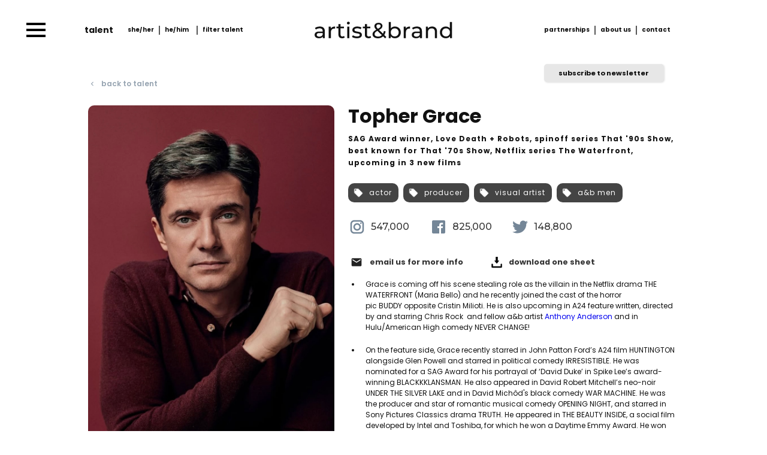

--- FILE ---
content_type: text/html; charset=utf-8
request_url: https://www.artistandbrand.com/clients/topher-grace
body_size: 17097
content:
<!DOCTYPE html><!-- Last Published: Fri Jan 16 2026 22:26:05 GMT+0000 (Coordinated Universal Time) --><html data-wf-domain="www.artistandbrand.com" data-wf-page="6271a33567ea2dfb1a404beb" data-wf-site="60b5ce844f55903b202d92b6" lang="en" data-wf-collection="6271a33567ea2d831b404c3b" data-wf-item-slug="topher-grace"><head><meta charset="utf-8"/><title>Artist &amp; Brand Management</title><meta content="width=device-width, initial-scale=1" name="viewport"/><link href="https://cdn.prod.website-files.com/60b5ce844f55903b202d92b6/css/artist-and-brand-management.webflow.shared.961862409.min.css" rel="stylesheet" type="text/css" integrity="sha384-lhhiQJnpYVQ88wwCze9ipYzc2ed3WnQ2HPa98cWmT8gh+++e0QWGbTtOTzOrR1fM" crossorigin="anonymous"/><link href="https://fonts.googleapis.com" rel="preconnect"/><link href="https://fonts.gstatic.com" rel="preconnect" crossorigin="anonymous"/><script src="https://ajax.googleapis.com/ajax/libs/webfont/1.6.26/webfont.js" type="text/javascript"></script><script type="text/javascript">WebFont.load({  google: {    families: ["Montserrat:100,100italic,200,200italic,300,300italic,400,400italic,500,500italic,600,600italic,700,700italic,800,800italic,900,900italic","Varela:400","Poppins:regular,500,600,700"]  }});</script><script type="text/javascript">!function(o,c){var n=c.documentElement,t=" w-mod-";n.className+=t+"js",("ontouchstart"in o||o.DocumentTouch&&c instanceof DocumentTouch)&&(n.className+=t+"touch")}(window,document);</script><link href="https://cdn.prod.website-files.com/60b5ce844f55903b202d92b6/620bd44a7a6a48a90c68f9b1_favicon-aabm.png" rel="shortcut icon" type="image/x-icon"/><link href="https://cdn.prod.website-files.com/60b5ce844f55903b202d92b6/620bd44e77dec776bcd5b1f4_webclip-aabm.png" rel="apple-touch-icon"/><!-- Google tag (gtag.js) -->
<script async src="https://www.googletagmanager.com/gtag/js?id=AW-10934540953"></script>
<script>
  window.dataLayer = window.dataLayer || [];
  function gtag(){dataLayer.push(arguments);}
  gtag('js', new Date());

  gtag('config', 'AW-10934540953');
</script>
<script>
  gtag('config', 'AW-10934540953/llJBCPmK4vMDEJm1_90o', {
    'phone_conversion_number': '323.933.3370'
  });
</script>
<!-- Google tag (gtag.js) -->
<script async src="https://www.googletagmanager.com/gtag/js?id=G-DNGVPF3J7W"></script>
<script>
  window.dataLayer = window.dataLayer || [];
  function gtag(){dataLayer.push(arguments);}
  gtag('js', new Date());

  gtag('config', 'G-DNGVPF3J7W');
</script><script>
function numberWithCommas(x) {
    return x.toString().replace(/\B(?=(\d{3})+(?!\d))/g, ",");
}
</script>

<style>

li{
	padding-left: 0.65em;
  margin-bottom: 20px;
}

li:last-child{
    margin-bottom: 0px
}


@media only screen and (max-width: 767px) {
  li {
    margin-bottom: 10px;
  }
}

</style>
<script src="https://ajax.googleapis.com/ajax/libs/jquery/3.6.0/jquery.min.js"></script></head><body><div class="section"><div class="nav-container"><div class="w-layout-grid grid-nav"><div id="w-node-_62d62d0f-bfed-59d2-53f0-60ac6e79b962-42cf70a0" data-w-id="62d62d0f-bfed-59d2-53f0-60ac6e79b962" class="menu"><div data-is-ix2-target="1" class="burger-menu-black" data-w-id="0adbb5d1-f9bc-1ec5-f1c5-6c3dd7589d89" data-animation-type="lottie" data-src="https://cdn.prod.website-files.com/60b5ce844f55903b202d92b6/60b72060f67dabd9fd5ab70d_8876-menu-to-close.json" data-loop="0" data-direction="1" data-autoplay="0" data-renderer="svg" data-default-duration="10" data-duration="0" data-ix2-initial-state="39"></div><div data-is-ix2-target="1" class="burger-menu-white" data-w-id="9356e26f-33d8-9c1e-54ba-b3aadb1e5e22" data-animation-type="lottie" data-src="https://cdn.prod.website-files.com/60b5ce844f55903b202d92b6/60b73d4808267b8b0212fa62_lf30_editor_thvk4go6.json" data-loop="0" data-direction="1" data-autoplay="0" data-renderer="svg" data-default-duration="10" data-duration="0" data-ix2-initial-state="0"></div></div><div class="nav-links-wrapper left-margin"><a href="/" class="all-link-block w-inline-block"><h5 class="heading">talent</h5></a><a data-w-id="36accf4f-e655-17be-e4b7-384cd8f485f1" href="/" class="nav-link-wrapper all w-inline-block"><div class="nav-link">all</div><div class="nav-link-hover">all</div></a><div class="small-vertical-line first"></div><a href="/talent-she-her" class="nav-link-wrapper w-inline-block"><div class="nav-link">she/her</div><div class="nav-link-hover">she/her</div></a><div class="small-vertical-line"></div><a href="/talent-he-him" class="nav-link-wrapper w-inline-block"><div class="nav-link">he/him</div><div class="nav-link-hover">he/him</div><div class="nav-link-hover">him/her</div></a><div class="small-vertical-line last"></div><a href="/talent-them-they" class="nav-link-wrapper they-them w-inline-block"><div class="nav-link">they/them</div><div class="nav-link-hover">they/them</div></a><a data-w-id="c4e06bea-69f0-9b35-23c4-822c98ee6009" href="/filter-talent-by" class="nav-link-wrapper w-inline-block"><div class="nav-link">filter talent</div><div class="nav-link-hover">filter talent by</div></a></div><div id="w-node-da3e991c-ce14-6ee8-7000-cc0f42cf70bb-42cf70a0" class="wrapper-logo"><a href="/" class="logo-wrapper w-inline-block"><img src="https://cdn.prod.website-files.com/60b5ce844f55903b202d92b6/614c2db21077940d17913b82_artist%26brand.svg" loading="lazy" alt="" id="top" class="logo"/></a></div><div id="w-node-da3e991c-ce14-6ee8-7000-cc0f42cf70be-42cf70a0" class="nav-links-wrapper right-margin"><div class="small-vertical-line right"></div><a href="/partnerships" class="nav-link-wrapper parrtnerships w-inline-block"><div class="nav-link">partnerships</div><div class="nav-link-hover">partnerships</div></a><div class="small-vertical-line hide"></div><a href="/about-us" class="nav-link-wrapper w-inline-block"><div class="nav-link">about us</div><div class="nav-link-hover">about us</div></a><div class="small-vertical-line"></div><a href="/contact" class="nav-link-wrapper w-inline-block"><div class="nav-link">contact</div><div class="nav-link-hover">contact</div></a><div data-w-id="160377bb-7dbf-f5a4-0883-9a74e33fc750" class="modal-dropdown-wrapper fixed-under-nav"><h1 data-w-id="160377bb-7dbf-f5a4-0883-9a74e33fc753" class="modal-dropdown">subscribe to newsletter</h1><div class="form-block-3 w-form"><form id="wf-form-Subscription-Form-Newsletter-Navbar" name="wf-form-Subscription-Form-Newsletter-Navbar" data-name="Subscription Form Newsletter Navbar" method="get" data-wf-page-id="6271a33567ea2dfb1a404beb" data-wf-element-id="160377bb-7dbf-f5a4-0883-9a74e33fc756"><input class="text-field-5 dropdown w-input" maxlength="256" name="name-2" data-name="Name 2" placeholder="name" type="text" id="name-2"/><input class="text-field-6 dropdown w-input" maxlength="256" name="email-2" data-name="Email 2" placeholder="email" type="email" id="email-2" required=""/><input type="submit" data-wait="Please wait..." class="btn-modal dropdown w-button" value="subscribe"/></form><div class="w-form-done"><div>Thank you! Your submission has been received!</div></div><div class="w-form-fail"><div>Oops! Something went wrong while submitting the form.</div></div></div></div></div><div class="nav-btn-wrapper"><a title="Download full roster" tooltipster="top" href="https://drive.google.com/uc?export=download&amp;id=1wbtL8DvxX2D_NO8l6qYNMeG9MY6ZHCYx" target="_blank" class="link-block-10 hide w-inline-block"><div class="download-lottie-animation" data-w-id="19353cf3-537a-0a33-473d-82c0e4c43b6b" data-animation-type="lottie" data-src="https://cdn.prod.website-files.com/60b5ce844f55903b202d92b6/60b7259e03163de664676c6c_37294-download-animation.json" data-loop="1" data-direction="1" data-autoplay="1" data-is-ix2-target="0" data-renderer="svg" data-default-duration="1.5" data-duration="0"></div></a><img src="https://cdn.prod.website-files.com/609a6d36c17b9a2fd6c6b6e8/609a6d36c17b9a0d8ec6b718_icon-search.svg" width="38" data-w-id="da3e991c-ce14-6ee8-7000-cc0f42cf70c9" alt="" class="search-trigger"/></div></div><div data-w-id="c8d78879-c37e-65b5-4d1a-3d5092d69087" class="full-screen-search"><img src="https://cdn.prod.website-files.com/609a6d36c17b9a2fd6c6b6e8/609a6d36c17b9add32c6b733_icon-cross-white.svg" data-w-id="c8d78879-c37e-65b5-4d1a-3d5092d69088" alt="" class="fullscreen-cross"/><form action="/search" class="search-form w-form"><input class="search-form-input w-input" autofocus="true" maxlength="256" name="query" placeholder="Search talent" type="search" id="search" required=""/><input type="submit" class="btn white w-button" value="Search"/></form></div><div class="full-screen-menu"><div class="extra-navigation-mobile"><div id="w-node-eb158d1e-e152-eff3-1e49-5acfc6e9fa09-42cf70a0" class="extra-navigation-items"><a href="/" class="extra-navigation-links">all Talent</a><a href="/talent-she-her" class="extra-navigation-links">she/her</a><a href="/talent-he-him" class="extra-navigation-links">he/him</a><a href="/talent-them-they" class="extra-navigation-links they-them">they/them</a><a href="/filter-talent-by" class="extra-navigation-links">filter talent by</a></div><div id="w-node-eb158d1e-e152-eff3-1e49-5acfc6e9fa10-42cf70a0" class="large-vertical-line"></div><div id="w-node-eb158d1e-e152-eff3-1e49-5acfc6e9fa11-42cf70a0" class="extra-navigation-items left"><a href="/partnerships" class="extra-navigation-links small partnerships">partnerships</a><a href="/about-us" class="extra-navigation-links small">About Us</a><a href="/contact" class="extra-navigation-links small">Contact Us</a><a href="#" class="extra-navigation-links small careers">Careers</a></div></div></div></div></div><section id="feature-section" class="feature-section"><div class="container-1440px"><div class="form-block-7 w-form"><form id="pdf-form" name="email-form" data-name="Email Form" action="https://hook.us1.make.com/e5r6c7dpcl41wtka8qcyi5uwkba2x7au" method="post" data-wf-page-id="6271a33567ea2dfb1a404beb" data-wf-element-id="7b956be7-a694-68af-3652-d1c13fc63cda"><label class="w-checkbox"><input type="checkbox" name="checkbox" id="checkbox" data-name="Checkbox" class="w-checkbox-input" checked=""/><span class="w-form-label" for="checkbox">Checkbox</span></label><input type="submit" data-wait="Please wait..." class="w-button" value="Submit"/></form><div class="w-form-done"></div><div class="w-form-fail"></div></div><div class="link-wrapper back-to-talent"><a href="/" class="back-to-talent-link w-inline-block"><div class="icons dark-icon _75opacity">navigate_before</div><div class="link _75opacity">Back to talent</div></a></div><div class="row"><div class="col col-lg-5 col-sm-12"><div class="feature-image-mask"><img alt="" src="https://cdn.prod.website-files.com/60b63de308e5c910ba3dd04a/68017058ed1b2d1d9903827a_TG%20headshot.jpg" sizes="100vw" srcset="https://cdn.prod.website-files.com/60b63de308e5c910ba3dd04a/68017058ed1b2d1d9903827a_TG%20headshot-p-500.jpg 500w, https://cdn.prod.website-files.com/60b63de308e5c910ba3dd04a/68017058ed1b2d1d9903827a_TG%20headshot-p-800.jpg 800w, https://cdn.prod.website-files.com/60b63de308e5c910ba3dd04a/68017058ed1b2d1d9903827a_TG%20headshot-p-1080.jpg 1080w, https://cdn.prod.website-files.com/60b63de308e5c910ba3dd04a/68017058ed1b2d1d9903827a_TG%20headshot.jpg 1137w" class="feature-image"/></div></div><div class="col col-lg-7 col-sm-12"><div class="client-thumbnail-info"><h2 class="ckient-name">Topher Grace</h2><p class="client-thumbnail-text">SAG Award winner, Love Death + Robots, spinoff series That &#x27;90s Show, best known for That &#x27;70s Show, Netflix series The Waterfront, upcoming in 3 new films</p><div class="type-wrapper"><div class="collection-list-wrapper-2 w-dyn-list"><div role="list" class="collection-list-3 tags w-dyn-items"><div data-w-id="a85f4abc-32ed-248b-0f3d-11220e9243ca" role="listitem" class="collection-item-2 w-dyn-item"><a href="/types/actor" class="link-wrapper w-inline-block"><div class="icons white-icon small-icon hide">local_offer</div><div class="icons white-icon small-icon image"></div><div class="talent-type-tag">Actor</div></a></div><div data-w-id="a85f4abc-32ed-248b-0f3d-11220e9243ca" role="listitem" class="collection-item-2 w-dyn-item"><a href="/types/producer" class="link-wrapper w-inline-block"><div class="icons white-icon small-icon hide">local_offer</div><div class="icons white-icon small-icon image"></div><div class="talent-type-tag">Producer</div></a></div><div data-w-id="a85f4abc-32ed-248b-0f3d-11220e9243ca" role="listitem" class="collection-item-2 w-dyn-item"><a href="/types/visual-artist" class="link-wrapper w-inline-block"><div class="icons white-icon small-icon hide">local_offer</div><div class="icons white-icon small-icon image"></div><div class="talent-type-tag">Visual Artist</div></a></div><div data-w-id="a85f4abc-32ed-248b-0f3d-11220e9243ca" role="listitem" class="collection-item-2 w-dyn-item"><a href="/types/a-b-men" class="link-wrapper w-inline-block"><div class="icons white-icon small-icon hide">local_offer</div><div class="icons white-icon small-icon image"></div><div class="talent-type-tag">A&amp;B Men</div></a></div></div></div></div><div class="social-media"><a href="https://www.instagram.com/tophergrace/?hl=en" target="_blank" class="instagram-link w-inline-block"><img src="https://cdn.prod.website-files.com/60b5ce844f55903b202d92b6/61f7a6462f2d6f4e1fa895e8_icons8-instagram%20(1).svg" loading="lazy" alt="" class="social-media-icons"/><div class="social-media-count w-embed w-script"><script>document.write(numberWithCommas('547000'));</script></div></a><a href="#" class="youtube-link w-inline-block w-condition-invisible"><img src="https://cdn.prod.website-files.com/60b5ce844f55903b202d92b6/61f7a646ef5754ab768d69fd_icons8-youtube%20(1).svg" loading="lazy" alt="" class="social-media-icons"/><div class="social-media-count w-embed w-script"><script>document.write(numberWithCommas(''));</script></div></a><a href="https://www.facebook.com/TopherGrace" target="_blank" class="facebook-link w-inline-block"><img src="https://cdn.prod.website-files.com/60b5ce844f55903b202d92b6/61f7a3495259c04a4d75f09a_icons8-facebook%20(1).svg" loading="lazy" alt="" class="social-media-icons"/><div class="social-media-count w-embed w-script"><script>document.write(numberWithCommas('825000'));</script></div></a><a href="https://twitter.com/TopherGrace" target="_blank" class="twitter-link w-inline-block"><img src="https://cdn.prod.website-files.com/60b5ce844f55903b202d92b6/61f7a3579a265bee1175a905_icons8-twitter%20(1).svg" loading="lazy" alt="" class="social-media-icons"/><div class="social-media-count w-embed w-script"><script>document.write(numberWithCommas('148800'));</script></div></a><a href="#" class="tiktok-link w-inline-block w-condition-invisible"><img src="https://cdn.prod.website-files.com/60b5ce844f55903b202d92b6/61f7a35654f03b65cb942239_icons8-tiktok%20(1).svg" loading="lazy" alt="" class="social-media-icons"/><div class="social-media-count w-embed w-script"><script>document.write(numberWithCommas(''));</script></div></a><a href="#" class="linkedin-link w-inline-block w-condition-invisible"><img src="https://cdn.prod.website-files.com/60b5ce844f55903b202d92b6/61f7a35639f4371429425004_icons8-linkedin.svg" loading="lazy" alt="" class="social-media-icons"/><div class="social-media-count w-embed w-script"><script>document.write(numberWithCommas(''));</script></div></a></div><div class="contact-download desktop"><div data-w-id="ed1255f8-9cd4-a977-92f4-1b5efa08c184" class="email-button-secondary"><div class="icons dark-icon _32-margin email-btn">email<br/></div><a href="mailto:team@artistandbrand.com" class="email-btn-link">email us for more info</a></div><div data-w-id="63173fa0-ccbe-8c88-13e3-e680c4880d88" class="download-press-kit flex-vertical"><div data-is-ix2-target="1" class="lottie-download" data-w-id="d7266093-b7be-2864-ddfe-65fe6f3ebfa1" data-animation-type="lottie" data-src="https://cdn.prod.website-files.com/60b5ce844f55903b202d92b6/60b7259e03163de664676c6c_37294-download-animation.json" data-loop="0" data-direction="1" data-autoplay="0" data-renderer="svg" data-default-duration="1.5" data-duration="0" data-ix2-initial-state="0"></div><a href="#" id="download-pdf" class="download-one-sheet">Download one sheet</a></div></div><div class="bullet-point-wrapper"><div class="bullet-point-client-bio regular w-richtext"><ul>
<li>Grace is coming off his scene stealing role as the villain in the Netflix drama THE WATERFRONT (Maria Bello) and he recently joined the cast of the horror pic BUDDY opposite Cristin Milioti. He is also upcoming in A24 feature written, directed by and starring Chris Rock  and fellow a&amp;b artist <a href="https://www.artistandbrand.com/clients/anthony-anderson" style="display:inline">Anthony Anderson</a> and in Hulu/American High comedy NEVER CHANGE!</li>
<li>On the feature side, Grace recently starred in John Patton Ford’s A24 film HUNTINGTON alongside Glen Powell and starred in political comedy IRRESISTIBLE. He was nominated for a SAG Award for his portrayal of ‘David Duke’ in Spike Lee’s award-winning BLACKKKLANSMAN. He also appeared in David Robert Mitchell’s neo-noir UNDER THE SILVER LAKE and in David Michôd&#39;s black comedy WAR MACHINE. He was the producer and star of romantic musical comedy OPENING NIGHT, and starred in Sony Pictures Classics drama TRUTH. He appeared in THE BEAUTY INSIDE, a social film developed by Intel and Toshiba, for which he won a Daytime Emmy Award. He won the National Board of Review award as well as a New York Film Critics award for his roles in IN GOOD COMPANY and P.S. He also won a Screen Actors Guild Award for his role in Steven Soderbergh’s TRAFFIC. Other credits include INTERSTELLAR, VALENTINE’S DAY, SPIDERMAN 3, WIN A DATE WITH TAD HAMILTON, MONA LISA SMILE, OCEAN’S ELEVEN and OCEAN’S TWELVE, and AMERICAN ULTRA. Most recently Topher starred in Lionsgate thriller FLIGHT RISK.</li>
<li>On the small screen, Grace recently starred in and executive produced ABC’s HOME ECONOMICS for 3 seasons, LOVE DEATH + ROBOTS in its 4th season, and guest stars in Netflix spinoff series THAT ’90S SHOW. He is well known for his role as ‘Eric Forman’ in the iconic THAT &#39;70S SHOW. He recently appeared as ‘Billy Bauer’ in the season 5 “Smithereens” episode of Neflix’s BLACK MIRROR, as well as ‘Dr. Peter Jahrling’ in the NatGeo limited series THE HOT ZONE. He starred in Curtis Hanson’s Golden Globe winning HBO film TOO BIG TO FAIL. He has also hosted SATURDAY NIGHT LIVE</li>
<li>He made his New York theater debut in Paul Weitz’ acclaimed LONELY, I’M NOT for Second Stage</li>
<li>He currently resides in Los Angeles. He is married to actress Ashley Hinshaw and they share two children together</li>
</ul>
</div></div></div><div class="contact-download"><a href="mailto:team@artistandbrand.com" class="client-email-button btn w-inline-block"><div class="text-block-10">email us for more info</div></a><div data-w-id="0c7bc196-6a0f-3b9a-fb50-8c61599353f2" class="download-press-kit"><div data-is-ix2-target="1" class="lottie-download" data-w-id="0c7bc196-6a0f-3b9a-fb50-8c61599353f3" data-animation-type="lottie" data-src="https://cdn.prod.website-files.com/60b5ce844f55903b202d92b6/60b7259e03163de664676c6c_37294-download-animation.json" data-loop="0" data-direction="1" data-autoplay="0" data-renderer="svg" data-default-duration="1.5" data-duration="0" data-ix2-initial-state="0"></div><a href="#" class="press-kit-link">Download one sheet</a></div></div></div></div><div class="bullet-point-wrapper sm"><div class="bullet-point-client-bio regular w-richtext"><ul>
<li>Grace is coming off his scene stealing role as the villain in the Netflix drama THE WATERFRONT (Maria Bello) and he recently joined the cast of the horror pic BUDDY opposite Cristin Milioti. He is also upcoming in A24 feature written, directed by and starring Chris Rock  and fellow a&amp;b artist <a href="https://www.artistandbrand.com/clients/anthony-anderson" style="display:inline">Anthony Anderson</a> and in Hulu/American High comedy NEVER CHANGE!</li>
<li>On the feature side, Grace recently starred in John Patton Ford’s A24 film HUNTINGTON alongside Glen Powell and starred in political comedy IRRESISTIBLE. He was nominated for a SAG Award for his portrayal of ‘David Duke’ in Spike Lee’s award-winning BLACKKKLANSMAN. He also appeared in David Robert Mitchell’s neo-noir UNDER THE SILVER LAKE and in David Michôd&#39;s black comedy WAR MACHINE. He was the producer and star of romantic musical comedy OPENING NIGHT, and starred in Sony Pictures Classics drama TRUTH. He appeared in THE BEAUTY INSIDE, a social film developed by Intel and Toshiba, for which he won a Daytime Emmy Award. He won the National Board of Review award as well as a New York Film Critics award for his roles in IN GOOD COMPANY and P.S. He also won a Screen Actors Guild Award for his role in Steven Soderbergh’s TRAFFIC. Other credits include INTERSTELLAR, VALENTINE’S DAY, SPIDERMAN 3, WIN A DATE WITH TAD HAMILTON, MONA LISA SMILE, OCEAN’S ELEVEN and OCEAN’S TWELVE, and AMERICAN ULTRA. Most recently Topher starred in Lionsgate thriller FLIGHT RISK.</li>
<li>On the small screen, Grace recently starred in and executive produced ABC’s HOME ECONOMICS for 3 seasons, LOVE DEATH + ROBOTS in its 4th season, and guest stars in Netflix spinoff series THAT ’90S SHOW. He is well known for his role as ‘Eric Forman’ in the iconic THAT &#39;70S SHOW. He recently appeared as ‘Billy Bauer’ in the season 5 “Smithereens” episode of Neflix’s BLACK MIRROR, as well as ‘Dr. Peter Jahrling’ in the NatGeo limited series THE HOT ZONE. He starred in Curtis Hanson’s Golden Globe winning HBO film TOO BIG TO FAIL. He has also hosted SATURDAY NIGHT LIVE</li>
<li>He made his New York theater debut in Paul Weitz’ acclaimed LONELY, I’M NOT for Second Stage</li>
<li>He currently resides in Los Angeles. He is married to actress Ashley Hinshaw and they share two children together</li>
</ul>
</div></div></div></section><div data-duration-in="300" data-duration-out="100" data-current="Tab 2" data-easing="ease" class="tabs w-tabs"><div class="client-tabs-menu w-tab-menu"><a data-w-tab="Tab 2" class="client-tab-link w-inline-block w-tab-link w--current"><div class="text text-w-sb text-slate-grey">pictures</div></a><a data-w-tab="Tab 3" class="client-tab-link press-video w-inline-block w-tab-link"><div class="text text-w-sb text-slate-grey">press &amp; video</div></a><a data-w-tab="Tab 1" class="client-tab-link w-inline-block w-tab-link"><div class="text text-w-sb text-slate-grey">biography</div></a><a data-w-tab="Tab 4" class="client-tab-link w-inline-block w-tab-link"><div class="text text-w-sb text-slate-grey">related topics</div></a><a data-w-tab="Tab 5" class="client-tab-link voice w-inline-block w-tab-link"><div class="text text-w-sb text-slate-grey">voice</div></a></div><div class="client-tabs-content w-tab-content"><div data-w-tab="Tab 2" class="tab-pane-tab-2 w-tab-pane w--tab-active"><div id="pictures" class="pictures-section"><div class="w-dyn-list"><script type="text/x-wf-template" id="wf-template-d06eb4bf-7ffb-dd73-3239-0e14307898c6">%3Cdiv%20role%3D%22listitem%22%20class%3D%22collection-item-3%20w-dyn-item%20w-dyn-repeater-item%22%3E%3Ca%20href%3D%22%23%22%20class%3D%22lightbox-link-2%20w-inline-block%20w-lightbox%22%3E%3Cimg%20loading%3D%22lazy%22%20src%3D%22https%3A%2F%2Fcdn.prod.website-files.com%2F60b63de308e5c910ba3dd04a%2F61f250767631e12cdfb19c31_file.png%22%20alt%3D%22%22%20class%3D%22photo-gallery%22%2F%3E%3Cscript%20type%3D%22application%2Fjson%22%20class%3D%22w-json%22%3E%7B%0A%20%20%22items%22%3A%20%5B%0A%20%20%20%20%7B%0A%20%20%20%20%20%20%22url%22%3A%20%22https%3A%2F%2Fcdn.prod.website-files.com%2F60b63de308e5c910ba3dd04a%2F61f250767631e12cdfb19c31_file.png%22%2C%0A%20%20%20%20%20%20%22type%22%3A%20%22image%22%0A%20%20%20%20%7D%0A%20%20%5D%2C%0A%20%20%22group%22%3A%20%22photos%22%0A%7D%3C%2Fscript%3E%3C%2Fa%3E%3C%2Fdiv%3E</script><div role="list" class="collection-list-4 w-dyn-items"><div role="listitem" class="collection-item-3 w-dyn-item w-dyn-repeater-item"><a href="#" class="lightbox-link-2 w-inline-block w-lightbox"><img loading="lazy" src="https://cdn.prod.website-files.com/60b63de308e5c910ba3dd04a/61f250767631e12cdfb19c31_file.png" alt="" class="photo-gallery"/><script type="application/json" class="w-json">{
  "items": [
    {
      "url": "https://cdn.prod.website-files.com/60b63de308e5c910ba3dd04a/61f250767631e12cdfb19c31_file.png",
      "type": "image"
    }
  ],
  "group": "photos"
}</script></a></div><div role="listitem" class="collection-item-3 w-dyn-item w-dyn-repeater-item"><a href="#" class="lightbox-link-2 w-inline-block w-lightbox"><img loading="lazy" src="https://cdn.prod.website-files.com/60b63de308e5c910ba3dd04a/61f250767631e1f04fb19c33_file.png" alt="" class="photo-gallery"/><script type="application/json" class="w-json">{
  "items": [
    {
      "url": "https://cdn.prod.website-files.com/60b63de308e5c910ba3dd04a/61f250767631e1f04fb19c33_file.png",
      "type": "image"
    }
  ],
  "group": "photos"
}</script></a></div><div role="listitem" class="collection-item-3 w-dyn-item w-dyn-repeater-item"><a href="#" class="lightbox-link-2 w-inline-block w-lightbox"><img loading="lazy" src="https://cdn.prod.website-files.com/60b63de308e5c910ba3dd04a/61f250767631e1432fb19c42_file.png" alt="" class="photo-gallery"/><script type="application/json" class="w-json">{
  "items": [
    {
      "url": "https://cdn.prod.website-files.com/60b63de308e5c910ba3dd04a/61f250767631e1432fb19c42_file.png",
      "type": "image"
    }
  ],
  "group": "photos"
}</script></a></div><div role="listitem" class="collection-item-3 w-dyn-item w-dyn-repeater-item"><a href="#" class="lightbox-link-2 w-inline-block w-lightbox"><img loading="lazy" src="https://cdn.prod.website-files.com/60b63de308e5c910ba3dd04a/6801704dea8cda520f218c5f_d.jpg" alt="" sizes="100vw" srcset="https://cdn.prod.website-files.com/60b63de308e5c910ba3dd04a/6801704dea8cda520f218c5f_d-p-500.jpg 500w, https://cdn.prod.website-files.com/60b63de308e5c910ba3dd04a/6801704dea8cda520f218c5f_d-p-800.jpg 800w, https://cdn.prod.website-files.com/60b63de308e5c910ba3dd04a/6801704dea8cda520f218c5f_d-p-1080.jpg 1080w, https://cdn.prod.website-files.com/60b63de308e5c910ba3dd04a/6801704dea8cda520f218c5f_d.jpg 1187w" class="photo-gallery"/><script type="application/json" class="w-json">{
  "items": [
    {
      "url": "https://cdn.prod.website-files.com/60b63de308e5c910ba3dd04a/6801704dea8cda520f218c5f_d.jpg",
      "type": "image"
    }
  ],
  "group": "photos"
}</script></a></div><div role="listitem" class="collection-item-3 w-dyn-item w-dyn-repeater-item"><a href="#" class="lightbox-link-2 w-inline-block w-lightbox"><img loading="lazy" src="https://cdn.prod.website-files.com/60b63de308e5c910ba3dd04a/61f250767631e155dcb19c41_file.png" alt="" class="photo-gallery"/><script type="application/json" class="w-json">{
  "items": [
    {
      "url": "https://cdn.prod.website-files.com/60b63de308e5c910ba3dd04a/61f250767631e155dcb19c41_file.png",
      "type": "image"
    }
  ],
  "group": "photos"
}</script></a></div><div role="listitem" class="collection-item-3 w-dyn-item w-dyn-repeater-item"><a href="#" class="lightbox-link-2 w-inline-block w-lightbox"><img loading="lazy" src="https://cdn.prod.website-files.com/60b63de308e5c910ba3dd04a/61f250767631e15852b19c32_file.jpeg" alt="" class="photo-gallery"/><script type="application/json" class="w-json">{
  "items": [
    {
      "url": "https://cdn.prod.website-files.com/60b63de308e5c910ba3dd04a/61f250767631e15852b19c32_file.jpeg",
      "type": "image"
    }
  ],
  "group": "photos"
}</script></a></div><div role="listitem" class="collection-item-3 w-dyn-item w-dyn-repeater-item"><a href="#" class="lightbox-link-2 w-inline-block w-lightbox"><img loading="lazy" src="https://cdn.prod.website-files.com/60b63de308e5c910ba3dd04a/61f250777631e19c92b19c51_file.png" alt="" class="photo-gallery"/><script type="application/json" class="w-json">{
  "items": [
    {
      "url": "https://cdn.prod.website-files.com/60b63de308e5c910ba3dd04a/61f250777631e19c92b19c51_file.png",
      "type": "image"
    }
  ],
  "group": "photos"
}</script></a></div><div role="listitem" class="collection-item-3 w-dyn-item w-dyn-repeater-item"><a href="#" class="lightbox-link-2 w-inline-block w-lightbox"><img loading="lazy" src="https://cdn.prod.website-files.com/60b63de308e5c910ba3dd04a/61f250777631e1468ab19c6b_file.png" alt="" class="photo-gallery"/><script type="application/json" class="w-json">{
  "items": [
    {
      "url": "https://cdn.prod.website-files.com/60b63de308e5c910ba3dd04a/61f250777631e1468ab19c6b_file.png",
      "type": "image"
    }
  ],
  "group": "photos"
}</script></a></div></div><div class="w-dyn-hide w-dyn-empty"><div>No items found.</div></div></div></div></div><div data-w-tab="Tab 3" class="tab-pane-tab-3-2 w-tab-pane"><div id="press-video" class="press-video-section"><h2 class="h1 tabs">Press &amp; video</h2><div class="w-dyn-list"><div role="list" class="collection-list-11 w-dyn-items"><div role="listitem" class="press-and-video-items w-dyn-item"><a href="https://www.gq.com/story/topher-grace-home-economics-abc-that-70s-show-editing-interview" target="_blank" class="press-and-video-link w-inline-block"><div id="w-node-_9fdd1703-395b-eaf1-a364-951777015c6f-1a404beb" class="div-block-3 w-condition-invisible"><div class="lottie-angled-arrow on-top w-condition-invisible" data-w-id="bfabacaf-4918-fda6-e424-a1316bd354b2" data-animation-type="lottie" data-src="https://cdn.prod.website-files.com/60b5ce844f55903b202d92b6/60ba59a33321fa16ce09a524_lf30_editor_5j9td0r1.json" data-loop="1" data-direction="1" data-autoplay="1" data-is-ix2-target="0" data-renderer="svg" data-default-duration="1.0333333333333334" data-duration="0"></div><img loading="lazy" src="" alt="" class="image-5 w-dyn-bind-empty"/></div><div class="press-full-info"><div class="press-thumb"><img loading="lazy" src="" alt="" class="image-3 w-dyn-bind-empty"/></div><div class="press-and-video-title">Topher Grace Talks About His New Sitcom Home Economics and Playing Hot Button Characters Like David Duke</div><div class="lottie-angled-arrow" data-w-id="0bd88fe8-35df-4aab-ae1c-94daff341289" data-animation-type="lottie" data-src="https://cdn.prod.website-files.com/60b5ce844f55903b202d92b6/60ba59a33321fa16ce09a524_lf30_editor_5j9td0r1.json" data-loop="1" data-direction="1" data-autoplay="1" data-is-ix2-target="0" data-renderer="svg" data-default-duration="1.0333333333333334" data-duration="0"></div></div><div id="w-node-de6f68f7-f3cc-1654-3e04-3f396190e1f5-1a404beb" class="outlet-info"><div class="outlet-name">GQ</div><div class="date-press">April 30, 2021</div></div></a></div><div role="listitem" class="press-and-video-items w-dyn-item"><a href="https://www.etonline.com/topher-grace-dishes-on-that-70s-show-reunion-in-netflix-spinoff-and-home-economics-season-3-191298" target="_blank" class="press-and-video-link w-inline-block"><div id="w-node-_9fdd1703-395b-eaf1-a364-951777015c6f-1a404beb" class="div-block-3 w-condition-invisible"><div class="lottie-angled-arrow on-top w-condition-invisible" data-w-id="bfabacaf-4918-fda6-e424-a1316bd354b2" data-animation-type="lottie" data-src="https://cdn.prod.website-files.com/60b5ce844f55903b202d92b6/60ba59a33321fa16ce09a524_lf30_editor_5j9td0r1.json" data-loop="1" data-direction="1" data-autoplay="1" data-is-ix2-target="0" data-renderer="svg" data-default-duration="1.0333333333333334" data-duration="0"></div><img loading="lazy" src="" alt="" class="image-5 w-dyn-bind-empty"/></div><div class="press-full-info"><div class="press-thumb"><img loading="lazy" src="" alt="" class="image-3 w-dyn-bind-empty"/></div><div class="press-and-video-title">Topher Grace Dishes on &#x27;That &#x27;70s Show&#x27; Reunion in Netflix Spinoff and &#x27;Home Economics&#x27; Season 3 (Exclusive)</div><div class="lottie-angled-arrow" data-w-id="0bd88fe8-35df-4aab-ae1c-94daff341289" data-animation-type="lottie" data-src="https://cdn.prod.website-files.com/60b5ce844f55903b202d92b6/60ba59a33321fa16ce09a524_lf30_editor_5j9td0r1.json" data-loop="1" data-direction="1" data-autoplay="1" data-is-ix2-target="0" data-renderer="svg" data-default-duration="1.0333333333333334" data-duration="0"></div></div><div id="w-node-de6f68f7-f3cc-1654-3e04-3f396190e1f5-1a404beb" class="outlet-info"><div class="outlet-name">ET Online</div><div class="date-press">September 21, 2022</div></div></a></div><div role="listitem" class="press-and-video-items w-dyn-item"><a href="https://www.youtube.com/watch?v=3ym-ifoqIAI" target="_blank" class="press-and-video-link w-inline-block"><div id="w-node-_9fdd1703-395b-eaf1-a364-951777015c6f-1a404beb" class="div-block-3 w-condition-invisible"><div class="lottie-angled-arrow on-top w-condition-invisible" data-w-id="bfabacaf-4918-fda6-e424-a1316bd354b2" data-animation-type="lottie" data-src="https://cdn.prod.website-files.com/60b5ce844f55903b202d92b6/60ba59a33321fa16ce09a524_lf30_editor_5j9td0r1.json" data-loop="1" data-direction="1" data-autoplay="1" data-is-ix2-target="0" data-renderer="svg" data-default-duration="1.0333333333333334" data-duration="0"></div><img loading="lazy" src="" alt="" class="image-5 w-dyn-bind-empty"/></div><div class="press-full-info"><div class="press-thumb"><img loading="lazy" src="" alt="" class="image-3 w-dyn-bind-empty"/></div><div class="press-and-video-title">Topher Grace Crashed the Academy Awards When He Was a USC Student</div><div class="lottie-angled-arrow" data-w-id="0bd88fe8-35df-4aab-ae1c-94daff341289" data-animation-type="lottie" data-src="https://cdn.prod.website-files.com/60b5ce844f55903b202d92b6/60ba59a33321fa16ce09a524_lf30_editor_5j9td0r1.json" data-loop="1" data-direction="1" data-autoplay="1" data-is-ix2-target="0" data-renderer="svg" data-default-duration="1.0333333333333334" data-duration="0"></div></div><div id="w-node-de6f68f7-f3cc-1654-3e04-3f396190e1f5-1a404beb" class="outlet-info"><div class="outlet-name">The Drew Barrymore Show</div><div class="date-press">March 10, 2022</div></div></a></div><div role="listitem" class="press-and-video-items w-dyn-item"><a href="https://www.tvinsider.com/1037472/home-economics-season-2-topher-grace-tom-mark-cuban-book/" target="_blank" class="press-and-video-link w-inline-block"><div id="w-node-_9fdd1703-395b-eaf1-a364-951777015c6f-1a404beb" class="div-block-3 w-condition-invisible"><div class="lottie-angled-arrow on-top w-condition-invisible" data-w-id="bfabacaf-4918-fda6-e424-a1316bd354b2" data-animation-type="lottie" data-src="https://cdn.prod.website-files.com/60b5ce844f55903b202d92b6/60ba59a33321fa16ce09a524_lf30_editor_5j9td0r1.json" data-loop="1" data-direction="1" data-autoplay="1" data-is-ix2-target="0" data-renderer="svg" data-default-duration="1.0333333333333334" data-duration="0"></div><img loading="lazy" src="" alt="" class="image-5 w-dyn-bind-empty"/></div><div class="press-full-info"><div class="press-thumb"><img loading="lazy" src="" alt="" class="image-3 w-dyn-bind-empty"/></div><div class="press-and-video-title">Which Former Co-Star Does Topher Grace Want on ‘Home Economics’? (VIDEO)</div><div class="lottie-angled-arrow" data-w-id="0bd88fe8-35df-4aab-ae1c-94daff341289" data-animation-type="lottie" data-src="https://cdn.prod.website-files.com/60b5ce844f55903b202d92b6/60ba59a33321fa16ce09a524_lf30_editor_5j9td0r1.json" data-loop="1" data-direction="1" data-autoplay="1" data-is-ix2-target="0" data-renderer="svg" data-default-duration="1.0333333333333334" data-duration="0"></div></div><div id="w-node-de6f68f7-f3cc-1654-3e04-3f396190e1f5-1a404beb" class="outlet-info"><div class="outlet-name">TV Insider</div><div class="date-press">March 23, 2022</div></div></a></div><div role="listitem" class="press-and-video-items w-dyn-item"><a href="https://abc7chicago.com/topher-grace-home-economics-mark-cuban-shark-tank/11707964/" target="_blank" class="press-and-video-link w-inline-block"><div id="w-node-_9fdd1703-395b-eaf1-a364-951777015c6f-1a404beb" class="div-block-3 w-condition-invisible"><div class="lottie-angled-arrow on-top w-condition-invisible" data-w-id="bfabacaf-4918-fda6-e424-a1316bd354b2" data-animation-type="lottie" data-src="https://cdn.prod.website-files.com/60b5ce844f55903b202d92b6/60ba59a33321fa16ce09a524_lf30_editor_5j9td0r1.json" data-loop="1" data-direction="1" data-autoplay="1" data-is-ix2-target="0" data-renderer="svg" data-default-duration="1.0333333333333334" data-duration="0"></div><img loading="lazy" src="" alt="" class="image-5 w-dyn-bind-empty"/></div><div class="press-full-info"><div class="press-thumb"><img loading="lazy" src="" alt="" class="image-3 w-dyn-bind-empty"/></div><div class="press-and-video-title">Topher Grace talks about new episode of &#x27;Home Economics,&#x27; Mark Cuban guest stars</div><div class="lottie-angled-arrow" data-w-id="0bd88fe8-35df-4aab-ae1c-94daff341289" data-animation-type="lottie" data-src="https://cdn.prod.website-files.com/60b5ce844f55903b202d92b6/60ba59a33321fa16ce09a524_lf30_editor_5j9td0r1.json" data-loop="1" data-direction="1" data-autoplay="1" data-is-ix2-target="0" data-renderer="svg" data-default-duration="1.0333333333333334" data-duration="0"></div></div><div id="w-node-de6f68f7-f3cc-1654-3e04-3f396190e1f5-1a404beb" class="outlet-info"><div class="outlet-name">ABC 7</div><div class="date-press">April 4, 2022</div></div></a></div><div role="listitem" class="press-and-video-items w-dyn-item"><a href="https://www.youtube.com/watch?v=1duGl43rAIQ" target="_blank" class="press-and-video-link w-inline-block"><div id="w-node-_9fdd1703-395b-eaf1-a364-951777015c6f-1a404beb" class="div-block-3 w-condition-invisible"><div class="lottie-angled-arrow on-top w-condition-invisible" data-w-id="bfabacaf-4918-fda6-e424-a1316bd354b2" data-animation-type="lottie" data-src="https://cdn.prod.website-files.com/60b5ce844f55903b202d92b6/60ba59a33321fa16ce09a524_lf30_editor_5j9td0r1.json" data-loop="1" data-direction="1" data-autoplay="1" data-is-ix2-target="0" data-renderer="svg" data-default-duration="1.0333333333333334" data-duration="0"></div><img loading="lazy" src="" alt="" class="image-5 w-dyn-bind-empty"/></div><div class="press-full-info"><div class="press-thumb"><img loading="lazy" src="" alt="" class="image-3 w-dyn-bind-empty"/></div><div class="press-and-video-title">Topher Grace Teases &#x27;That &#x27;90s Show&#x27; Appearance</div><div class="lottie-angled-arrow" data-w-id="0bd88fe8-35df-4aab-ae1c-94daff341289" data-animation-type="lottie" data-src="https://cdn.prod.website-files.com/60b5ce844f55903b202d92b6/60ba59a33321fa16ce09a524_lf30_editor_5j9td0r1.json" data-loop="1" data-direction="1" data-autoplay="1" data-is-ix2-target="0" data-renderer="svg" data-default-duration="1.0333333333333334" data-duration="0"></div></div><div id="w-node-de6f68f7-f3cc-1654-3e04-3f396190e1f5-1a404beb" class="outlet-info"><div class="outlet-name">SiriusXm</div><div class="date-press">April 1, 2022</div></div></a></div><div role="listitem" class="press-and-video-items w-dyn-item"><a href="https://deadline.com/2021/06/topher-grace-on-my-screen-home-economics-that-70s-show-1234769202/" target="_blank" class="press-and-video-link w-inline-block"><div id="w-node-_9fdd1703-395b-eaf1-a364-951777015c6f-1a404beb" class="div-block-3 w-condition-invisible"><div class="lottie-angled-arrow on-top w-condition-invisible" data-w-id="bfabacaf-4918-fda6-e424-a1316bd354b2" data-animation-type="lottie" data-src="https://cdn.prod.website-files.com/60b5ce844f55903b202d92b6/60ba59a33321fa16ce09a524_lf30_editor_5j9td0r1.json" data-loop="1" data-direction="1" data-autoplay="1" data-is-ix2-target="0" data-renderer="svg" data-default-duration="1.0333333333333334" data-duration="0"></div><img loading="lazy" src="" alt="" class="image-5 w-dyn-bind-empty"/></div><div class="press-full-info"><div class="press-thumb"><img loading="lazy" src="" alt="" class="image-3 w-dyn-bind-empty"/></div><div class="press-and-video-title">On My Screen: Topher Grace Return To Sitcoms In ‘Home Economics’ And Shares Life Lessons He’s Learned Since ‘That ’70s Show’</div><div class="lottie-angled-arrow" data-w-id="0bd88fe8-35df-4aab-ae1c-94daff341289" data-animation-type="lottie" data-src="https://cdn.prod.website-files.com/60b5ce844f55903b202d92b6/60ba59a33321fa16ce09a524_lf30_editor_5j9td0r1.json" data-loop="1" data-direction="1" data-autoplay="1" data-is-ix2-target="0" data-renderer="svg" data-default-duration="1.0333333333333334" data-duration="0"></div></div><div id="w-node-de6f68f7-f3cc-1654-3e04-3f396190e1f5-1a404beb" class="outlet-info"><div class="outlet-name">Deadline</div><div class="date-press">June 4, 2021</div></div></a></div><div role="listitem" class="press-and-video-items w-dyn-item"><a href="https://www.backstage.com/magazine/article/topher-grace-that-70s-show-home-economics-73116/" target="_blank" class="press-and-video-link w-inline-block"><div id="w-node-_9fdd1703-395b-eaf1-a364-951777015c6f-1a404beb" class="div-block-3 w-condition-invisible"><div class="lottie-angled-arrow on-top w-condition-invisible" data-w-id="bfabacaf-4918-fda6-e424-a1316bd354b2" data-animation-type="lottie" data-src="https://cdn.prod.website-files.com/60b5ce844f55903b202d92b6/60ba59a33321fa16ce09a524_lf30_editor_5j9td0r1.json" data-loop="1" data-direction="1" data-autoplay="1" data-is-ix2-target="0" data-renderer="svg" data-default-duration="1.0333333333333334" data-duration="0"></div><img loading="lazy" src="" alt="" class="image-5 w-dyn-bind-empty"/></div><div class="press-full-info"><div class="press-thumb"><img loading="lazy" src="" alt="" class="image-3 w-dyn-bind-empty"/></div><div class="press-and-video-title">Topher Grace Looks Back on His Acting Career—From ‘That ’70s Show’ to ‘Home Economics’</div><div class="lottie-angled-arrow" data-w-id="0bd88fe8-35df-4aab-ae1c-94daff341289" data-animation-type="lottie" data-src="https://cdn.prod.website-files.com/60b5ce844f55903b202d92b6/60ba59a33321fa16ce09a524_lf30_editor_5j9td0r1.json" data-loop="1" data-direction="1" data-autoplay="1" data-is-ix2-target="0" data-renderer="svg" data-default-duration="1.0333333333333334" data-duration="0"></div></div><div id="w-node-de6f68f7-f3cc-1654-3e04-3f396190e1f5-1a404beb" class="outlet-info"><div class="outlet-name">Backstage</div><div class="date-press">April 21, 2021</div></div></a></div><div role="listitem" class="press-and-video-items w-dyn-item"><a href="https://www.youtube.com/watch?v=umi462LDxKk" target="_blank" class="press-and-video-link w-inline-block"><div id="w-node-_9fdd1703-395b-eaf1-a364-951777015c6f-1a404beb" class="div-block-3 w-condition-invisible"><div class="lottie-angled-arrow on-top w-condition-invisible" data-w-id="bfabacaf-4918-fda6-e424-a1316bd354b2" data-animation-type="lottie" data-src="https://cdn.prod.website-files.com/60b5ce844f55903b202d92b6/60ba59a33321fa16ce09a524_lf30_editor_5j9td0r1.json" data-loop="1" data-direction="1" data-autoplay="1" data-is-ix2-target="0" data-renderer="svg" data-default-duration="1.0333333333333334" data-duration="0"></div><img loading="lazy" src="" alt="" class="image-5 w-dyn-bind-empty"/></div><div class="press-full-info"><div class="press-thumb"><img loading="lazy" src="" alt="" class="image-3 w-dyn-bind-empty"/></div><div class="press-and-video-title">Topher Grace Took The Couch From &#x27;That &#x27;70s Show&#x27;
</div><div class="lottie-angled-arrow" data-w-id="0bd88fe8-35df-4aab-ae1c-94daff341289" data-animation-type="lottie" data-src="https://cdn.prod.website-files.com/60b5ce844f55903b202d92b6/60ba59a33321fa16ce09a524_lf30_editor_5j9td0r1.json" data-loop="1" data-direction="1" data-autoplay="1" data-is-ix2-target="0" data-renderer="svg" data-default-duration="1.0333333333333334" data-duration="0"></div></div><div id="w-node-de6f68f7-f3cc-1654-3e04-3f396190e1f5-1a404beb" class="outlet-info"><div class="outlet-name">The Kelly Clarkson Show</div><div class="date-press">September 9, 2021</div></div></a></div><div role="listitem" class="press-and-video-items w-dyn-item"><a href="https://www.usmagazine.com/celebrity-news/news/topher-grace-25-things-you-dont-know-about-me/" target="_blank" class="press-and-video-link w-inline-block"><div id="w-node-_9fdd1703-395b-eaf1-a364-951777015c6f-1a404beb" class="div-block-3 w-condition-invisible"><div class="lottie-angled-arrow on-top w-condition-invisible" data-w-id="bfabacaf-4918-fda6-e424-a1316bd354b2" data-animation-type="lottie" data-src="https://cdn.prod.website-files.com/60b5ce844f55903b202d92b6/60ba59a33321fa16ce09a524_lf30_editor_5j9td0r1.json" data-loop="1" data-direction="1" data-autoplay="1" data-is-ix2-target="0" data-renderer="svg" data-default-duration="1.0333333333333334" data-duration="0"></div><img loading="lazy" src="" alt="" class="image-5 w-dyn-bind-empty"/></div><div class="press-full-info"><div class="press-thumb"><img loading="lazy" src="" alt="" class="image-3 w-dyn-bind-empty"/></div><div class="press-and-video-title">Topher Grace: 25 Things You Don’t Know About Me (I’m on a Group Text With the Cast of ‘That ’70s Show’)</div><div class="lottie-angled-arrow" data-w-id="0bd88fe8-35df-4aab-ae1c-94daff341289" data-animation-type="lottie" data-src="https://cdn.prod.website-files.com/60b5ce844f55903b202d92b6/60ba59a33321fa16ce09a524_lf30_editor_5j9td0r1.json" data-loop="1" data-direction="1" data-autoplay="1" data-is-ix2-target="0" data-renderer="svg" data-default-duration="1.0333333333333334" data-duration="0"></div></div><div id="w-node-de6f68f7-f3cc-1654-3e04-3f396190e1f5-1a404beb" class="outlet-info"><div class="outlet-name">US Magazine</div><div class="date-press">April 10, 2021</div></div></a></div><div role="listitem" class="press-and-video-items w-dyn-item"><a href="https://people.com/parents/topher-grace-reveals-welcomed-second-baby-wife-ashley-hinshaw-exclusive/" target="_blank" class="press-and-video-link w-inline-block"><div id="w-node-_9fdd1703-395b-eaf1-a364-951777015c6f-1a404beb" class="div-block-3 w-condition-invisible"><div class="lottie-angled-arrow on-top w-condition-invisible" data-w-id="bfabacaf-4918-fda6-e424-a1316bd354b2" data-animation-type="lottie" data-src="https://cdn.prod.website-files.com/60b5ce844f55903b202d92b6/60ba59a33321fa16ce09a524_lf30_editor_5j9td0r1.json" data-loop="1" data-direction="1" data-autoplay="1" data-is-ix2-target="0" data-renderer="svg" data-default-duration="1.0333333333333334" data-duration="0"></div><img loading="lazy" src="" alt="" class="image-5 w-dyn-bind-empty"/></div><div class="press-full-info"><div class="press-thumb"><img loading="lazy" src="" alt="" class="image-3 w-dyn-bind-empty"/></div><div class="press-and-video-title">Topher Grace Opens Up About Welcoming Baby No. 2 with Wife Ashley Hinshaw During Quarantine</div><div class="lottie-angled-arrow" data-w-id="0bd88fe8-35df-4aab-ae1c-94daff341289" data-animation-type="lottie" data-src="https://cdn.prod.website-files.com/60b5ce844f55903b202d92b6/60ba59a33321fa16ce09a524_lf30_editor_5j9td0r1.json" data-loop="1" data-direction="1" data-autoplay="1" data-is-ix2-target="0" data-renderer="svg" data-default-duration="1.0333333333333334" data-duration="0"></div></div><div id="w-node-de6f68f7-f3cc-1654-3e04-3f396190e1f5-1a404beb" class="outlet-info"><div class="outlet-name">People</div><div class="date-press">April 6, 2021</div></div></a></div><div role="listitem" class="press-and-video-items w-dyn-item"><a href="https://www.ozy.com/true-and-stories/making-space-for-topher-grace/432456/" target="_blank" class="press-and-video-link w-inline-block"><div id="w-node-_9fdd1703-395b-eaf1-a364-951777015c6f-1a404beb" class="div-block-3 w-condition-invisible"><div class="lottie-angled-arrow on-top w-condition-invisible" data-w-id="bfabacaf-4918-fda6-e424-a1316bd354b2" data-animation-type="lottie" data-src="https://cdn.prod.website-files.com/60b5ce844f55903b202d92b6/60ba59a33321fa16ce09a524_lf30_editor_5j9td0r1.json" data-loop="1" data-direction="1" data-autoplay="1" data-is-ix2-target="0" data-renderer="svg" data-default-duration="1.0333333333333334" data-duration="0"></div><img loading="lazy" src="" alt="" class="image-5 w-dyn-bind-empty"/></div><div class="press-full-info"><div class="press-thumb"><img loading="lazy" src="" alt="" class="image-3 w-dyn-bind-empty"/></div><div class="press-and-video-title">MAKING SPACE FOR TOPHER GRACE</div><div class="lottie-angled-arrow" data-w-id="0bd88fe8-35df-4aab-ae1c-94daff341289" data-animation-type="lottie" data-src="https://cdn.prod.website-files.com/60b5ce844f55903b202d92b6/60ba59a33321fa16ce09a524_lf30_editor_5j9td0r1.json" data-loop="1" data-direction="1" data-autoplay="1" data-is-ix2-target="0" data-renderer="svg" data-default-duration="1.0333333333333334" data-duration="0"></div></div><div id="w-node-de6f68f7-f3cc-1654-3e04-3f396190e1f5-1a404beb" class="outlet-info"><div class="outlet-name">Ozy</div><div class="date-press">May 19, 2021</div></div></a></div><div role="listitem" class="press-and-video-items w-dyn-item"><a href="https://www.youtube.com/watch?v=OthyuNNfdJg" target="_blank" class="press-and-video-link w-inline-block"><div id="w-node-_9fdd1703-395b-eaf1-a364-951777015c6f-1a404beb" class="div-block-3 w-condition-invisible"><div class="lottie-angled-arrow on-top w-condition-invisible" data-w-id="bfabacaf-4918-fda6-e424-a1316bd354b2" data-animation-type="lottie" data-src="https://cdn.prod.website-files.com/60b5ce844f55903b202d92b6/60ba59a33321fa16ce09a524_lf30_editor_5j9td0r1.json" data-loop="1" data-direction="1" data-autoplay="1" data-is-ix2-target="0" data-renderer="svg" data-default-duration="1.0333333333333334" data-duration="0"></div><img loading="lazy" src="" alt="" class="image-5 w-dyn-bind-empty"/></div><div class="press-full-info"><div class="press-thumb"><img loading="lazy" src="" alt="" class="image-3 w-dyn-bind-empty"/></div><div class="press-and-video-title">New Dad Topher Grace Realized He Made a Mistake with New TV Show
</div><div class="lottie-angled-arrow" data-w-id="0bd88fe8-35df-4aab-ae1c-94daff341289" data-animation-type="lottie" data-src="https://cdn.prod.website-files.com/60b5ce844f55903b202d92b6/60ba59a33321fa16ce09a524_lf30_editor_5j9td0r1.json" data-loop="1" data-direction="1" data-autoplay="1" data-is-ix2-target="0" data-renderer="svg" data-default-duration="1.0333333333333334" data-duration="0"></div></div><div id="w-node-de6f68f7-f3cc-1654-3e04-3f396190e1f5-1a404beb" class="outlet-info"><div class="outlet-name">The Ellen Show</div><div class="date-press">April 30, 2021</div></div></a></div><div role="listitem" class="press-and-video-items w-dyn-item"><a href="https://www.youtube.com/watch?v=dbK-MF20v1k" target="_blank" class="press-and-video-link w-inline-block"><div id="w-node-_9fdd1703-395b-eaf1-a364-951777015c6f-1a404beb" class="div-block-3 w-condition-invisible"><div class="lottie-angled-arrow on-top w-condition-invisible" data-w-id="bfabacaf-4918-fda6-e424-a1316bd354b2" data-animation-type="lottie" data-src="https://cdn.prod.website-files.com/60b5ce844f55903b202d92b6/60ba59a33321fa16ce09a524_lf30_editor_5j9td0r1.json" data-loop="1" data-direction="1" data-autoplay="1" data-is-ix2-target="0" data-renderer="svg" data-default-duration="1.0333333333333334" data-duration="0"></div><img loading="lazy" src="" alt="" class="image-5 w-dyn-bind-empty"/></div><div class="press-full-info"><div class="press-thumb"><img loading="lazy" src="" alt="" class="image-3 w-dyn-bind-empty"/></div><div class="press-and-video-title">Topher Grace Talks About Getting Cast In &quot;That &#x27;70s Show&quot;</div><div class="lottie-angled-arrow" data-w-id="0bd88fe8-35df-4aab-ae1c-94daff341289" data-animation-type="lottie" data-src="https://cdn.prod.website-files.com/60b5ce844f55903b202d92b6/60ba59a33321fa16ce09a524_lf30_editor_5j9td0r1.json" data-loop="1" data-direction="1" data-autoplay="1" data-is-ix2-target="0" data-renderer="svg" data-default-duration="1.0333333333333334" data-duration="0"></div></div><div id="w-node-de6f68f7-f3cc-1654-3e04-3f396190e1f5-1a404beb" class="outlet-info"><div class="outlet-name">Live with Kelly and Ryan</div><div class="date-press">April 9, 2021</div></div></a></div><div role="listitem" class="press-and-video-items w-dyn-item"><a href="https://www.dropbox.com/s/deug479gl68ss64/Topher%20Grace%20PK%202021.pdf?dl=0" target="_blank" class="press-and-video-link w-inline-block"><div id="w-node-_9fdd1703-395b-eaf1-a364-951777015c6f-1a404beb" class="div-block-3 w-condition-invisible"><div class="lottie-angled-arrow on-top w-condition-invisible" data-w-id="bfabacaf-4918-fda6-e424-a1316bd354b2" data-animation-type="lottie" data-src="https://cdn.prod.website-files.com/60b5ce844f55903b202d92b6/60ba59a33321fa16ce09a524_lf30_editor_5j9td0r1.json" data-loop="1" data-direction="1" data-autoplay="1" data-is-ix2-target="0" data-renderer="svg" data-default-duration="1.0333333333333334" data-duration="0"></div><img loading="lazy" src="" alt="" class="image-5 w-dyn-bind-empty"/></div><div class="press-full-info"><div class="press-thumb"><img loading="lazy" src="" alt="" class="image-3 w-dyn-bind-empty"/></div><div class="press-and-video-title">Press Kit - Topher Grace
</div><div class="lottie-angled-arrow" data-w-id="0bd88fe8-35df-4aab-ae1c-94daff341289" data-animation-type="lottie" data-src="https://cdn.prod.website-files.com/60b5ce844f55903b202d92b6/60ba59a33321fa16ce09a524_lf30_editor_5j9td0r1.json" data-loop="1" data-direction="1" data-autoplay="1" data-is-ix2-target="0" data-renderer="svg" data-default-duration="1.0333333333333334" data-duration="0"></div></div><div id="w-node-de6f68f7-f3cc-1654-3e04-3f396190e1f5-1a404beb" class="outlet-info"><div class="outlet-name">Press Kit EPK</div><div class="date-press">November 16, 2021</div></div></a></div></div></div></div></div><div data-w-tab="Tab 1" class="tab-pane-tab-1 w-tab-pane"><section id="biography" class="biography-section"><h2 class="h1 tabs">Biography</h2><div class="biography-text w-richtext"><p>Acclaimed actor Topher Grace first caught the attention of audiences as one of the stars of the iconic television series, “That ‘70s Show,” before making his mark on the big screen in numerous films.</p>
<p>He currently stars as ‘Tom’ on ABC’s comedy series, “Home Economics” which focuses on three grownup siblings who all live at vastly different levels of financial security from one another. He is also the Executive Producer of the series which is currently in the second season.</p>
<p>In film, he most recently starred in Jon Stewart’s second directorial feature, the political comedy “Irresistible” opposite Steve Carrell and Chris Cooper, for Focus Features which released in select theaters and on Premium VOD in June 2020.</p>
<p>In early 2019, Grace was nominated for a SAG Award with his cast for his portrayal of ‘David Duke’ in Spike Lee’s award-winning “BlacKkKlansman,” opposite John David Washington and Adam Driver. “BlacKkKlansman” chronicled the true story of an African American detective in Colorado who successfully infiltrated the KKK. Grace also appeared in David Robert Mitchell’s neo-noir “Under the Silver Lake” in 2019 opposite Andrew Garfield. Both films premiered at the Cannes Film Festival in 2018.</p>
<p>In 2019 he has appeared both as the elusive tech CEO, ‘Billy Bauer’ in the Season 5 “Smithereens” episode of Neflix’s cult hit, “Black Mirror” as well as ‘Dr. Peter Jahrling’ in the NatGeo ebola-focused limited series “The Hot Zone” opposite Julianna Margulies.</p>
<p>In 2017, Grace co-starred in the David Michôd Netflix black comedy, “War Machine,” opposite Brad Pitt, based on Michael Hastings’ book, The Operators: The Wild and Terrifying Inside Story of America’s War in Afghanistan. Prior, Grace starred in the Sony Pictures Classics drama, “Truth,” opposite Robert Redford, Cate Blanchett, Dennis Quaid, and Elisabeth Moss. The film tells the true story of a group of journalists – with Grace portraying rebellious researcher, ‘Mike Smith’ – who uncover a conspiracy that would bring down President George W. Bush’s presidency. The film had its world premiere at the 2015 Toronto International Film Festival.</p>
<p>In 2016, Grace moved behind the camera and completed production as producer and star of the romantic musical comedy, “Opening Night,” directed by Isaac Rentz. The film featured Anne Heche and Taye Diggs and followed a failed Broadway singer working as a production manager who must save opening night by wrangling his eccentric cast and crew.</p>
<p>On the big screen, Grace won the National Board of Review award for Breakthrough Performance by an Actor, as well as a New York Film Critics award, for his roles in “In Good Company” and “P.S.” in 2004. As a member of the ensemble cast in Steven Soderbergh’s “Traffic,” he also won a Screen Actors Guild Award in 2001.</p>
<p>Additional film credits include Christopher Nolan’s “Interstellar;” Gary Marshall’s ensemble romantic comedy “Valentine’s Day” opposite Anne Hathaway, Bradley Cooper and Jamie Foxx; Sam Raimi’s “Spiderman 3;” Robert Luketic’s “Win a Date with Tad Hamilton; &quot; Mike Newell’s “Mona Lisa Smile” opposite Julia Roberts; and Steven Soderbergh’s &quot;Ocean’s Eleven” and “Ocean’s Twelve,” among many other memorable roles including “American Ultra” opposite Jesse Eisenberg and Kristen Stewart.</p>
<p>His other television credits include “That ‘70s Show” and Curtis Hanson’s Golden Globe winning TV film, “Too Big to Fail,” for HBO. He also appeared in “The Beauty Inside,” a 2012 social film developed by Intel and Toshiba. Directed by Drake Doremus and co-starring Mary Elizabeth Winstead, the film was broken up into six filmed episodes interspersed with interactive storytelling that all took place on the main character&#39;s Facebook timeline. Topher won a Daytime Emmy in the category of Outstanding New Approaches - Original Daytime Program or Series for his performance.</p>
<p>In 2014, Grace made his Off-Broadway debut in Paul Weitz’ acclaimed “Lonely, I’m Not,” opposite Olivia Thirlby, for Second Stage.</p>
<p>Grace grew up in Darien, Connecticut and currently resides in Los Angeles, California.</p>
</div></section></div><div data-w-tab="Tab 4" class="tab-pane-tab-4 w-tab-pane"><div id="related-topics" class="related-topics-section"><h2 class="h1 tabs">Related topics</h2><div class="type-wrapper"><div class="collection-list-wrapper-2 w-dyn-list"><div role="list" class="collection-list-3 w-dyn-items"><div role="listitem" class="related-buttons w-dyn-item"><a href="/topics/family-dad" class="link-topics w-inline-block"><div class="related-topics-text">family: dad</div></a></div><div role="listitem" class="related-buttons w-dyn-item"><a href="/topics/family-interesting-couples" class="link-topics w-inline-block"><div class="related-topics-text">family: interesting couples</div></a></div><div role="listitem" class="related-buttons w-dyn-item"><a href="/topics/fitness-strength" class="link-topics w-inline-block"><div class="related-topics-text">fitness: strength</div></a></div><div role="listitem" class="related-buttons w-dyn-item"><a href="/topics/passion-art-design" class="link-topics w-inline-block"><div class="related-topics-text">passion: art/design</div></a></div><div role="listitem" class="related-buttons w-dyn-item"><a href="/topics/passion-cleaning-organization-lover-2ace9" class="link-topics w-inline-block"><div class="related-topics-text">passion: cleaning/organization lover</div></a></div><div role="listitem" class="related-buttons w-dyn-item"><a href="/topics/passion-holiday-lover" class="link-topics w-inline-block"><div class="related-topics-text">passion: holiday lover</div></a></div><div role="listitem" class="related-buttons w-dyn-item"><a href="/topics/passion-music-61cf8" class="link-topics w-inline-block"><div class="related-topics-text">passion: music</div></a></div><div role="listitem" class="related-buttons w-dyn-item"><a href="/topics/passion-outdoor-lover-f085c" class="link-topics w-inline-block"><div class="related-topics-text">passion: outdoor lover</div></a></div><div role="listitem" class="related-buttons w-dyn-item"><a href="/topics/personal-tie-college-higher-education-f8ce9" class="link-topics w-inline-block"><div class="related-topics-text">personal tie: college/higher education</div></a></div><div role="listitem" class="related-buttons w-dyn-item"><a href="/topics/personal-tie-military-d698c" class="link-topics w-inline-block"><div class="related-topics-text">personal tie: military</div></a></div><div role="listitem" class="related-buttons w-dyn-item"><a href="/topics/personal-tie-stem-science-63740" class="link-topics w-inline-block"><div class="related-topics-text">personal tie: stem/science</div></a></div><div role="listitem" class="related-buttons w-dyn-item"><a href="/topics/personal-tie-teachers-8b95b" class="link-topics w-inline-block"><div class="related-topics-text">personal tie: teachers</div></a></div><div role="listitem" class="related-buttons w-dyn-item"><a href="/topics/philanthropy-cancer" class="link-topics w-inline-block"><div class="related-topics-text">philanthropy: cancer</div></a></div><div role="listitem" class="related-buttons w-dyn-item"><a href="/topics/philanthropy-children-babies" class="link-topics w-inline-block"><div class="related-topics-text">philanthropy: children/babies</div></a></div><div role="listitem" class="related-buttons w-dyn-item"><a href="/topics/philanthropy-education-arts-music" class="link-topics w-inline-block"><div class="related-topics-text">philanthropy: education/arts/music</div></a></div><div role="listitem" class="related-buttons w-dyn-item"><a href="/topics/philanthropy-human-rights" class="link-topics w-inline-block"><div class="related-topics-text">philanthropy: human rights</div></a></div><div role="listitem" class="related-buttons w-dyn-item"><a href="/topics/philanthropy-hunger-homelessness" class="link-topics w-inline-block"><div class="related-topics-text">philanthropy: hunger/homelessness</div></a></div><div role="listitem" class="related-buttons w-dyn-item"><a href="/topics/philanthropy-social-justice" class="link-topics w-inline-block"><div class="related-topics-text">philanthropy: social justice</div></a></div><div role="listitem" class="related-buttons w-dyn-item"><a href="/topics/philanthropy-women-s-empowerment" class="link-topics w-inline-block"><div class="related-topics-text">philanthropy: women’s empowerment</div></a></div><div role="listitem" class="related-buttons w-dyn-item"><a href="/topics/roles-animation-voice-over-e67bf" class="link-topics w-inline-block"><div class="related-topics-text">roles: animation</div></a></div><div role="listitem" class="related-buttons w-dyn-item"><a href="/topics/roles-comedic-ad308" class="link-topics w-inline-block"><div class="related-topics-text">roles: comedic</div></a></div><div role="listitem" class="related-buttons w-dyn-item"><a href="/topics/roles-doctor-surgeon-nurse" class="link-topics w-inline-block"><div class="related-topics-text">roles: doctor/surgeon/nurse</div></a></div><div role="listitem" class="related-buttons w-dyn-item"><a href="/topics/roles-iconic-franchises-828d2" class="link-topics w-inline-block"><div class="related-topics-text">roles: iconic franchises</div></a></div><div role="listitem" class="related-buttons w-dyn-item"><a href="/topics/roles-nostalgia" class="link-topics w-inline-block"><div class="related-topics-text">roles: nostalgia</div></a></div><div role="listitem" class="related-buttons w-dyn-item"><a href="/topics/roles-outer-space-astronaut" class="link-topics w-inline-block"><div class="related-topics-text">roles: outer space/astronaut</div></a></div><div role="listitem" class="related-buttons w-dyn-item"><a href="/topics/roles-superhero-marvel-dc" class="link-topics w-inline-block"><div class="related-topics-text">roles: superhero/marvel/dc</div></a></div><div role="listitem" class="related-buttons w-dyn-item"><a href="/topics/roles-tech-stem" class="link-topics w-inline-block"><div class="related-topics-text">roles: tech/coder/stem/silicon valley</div></a></div><div role="listitem" class="related-buttons w-dyn-item"><a href="/topics/roles-theater-broadway-59409" class="link-topics w-inline-block"><div class="related-topics-text">roles: theater/broadway</div></a></div><div role="listitem" class="related-buttons w-dyn-item"><a href="/topics/spirits-tequila" class="link-topics w-inline-block"><div class="related-topics-text">spirits: tequila</div></a></div><div role="listitem" class="related-buttons w-dyn-item"><a href="/topics/spirits-vodka" class="link-topics w-inline-block"><div class="related-topics-text">spirits: vodka</div></a></div><div role="listitem" class="related-buttons w-dyn-item"><a href="/topics/spirits-whiskey-bourbon" class="link-topics w-inline-block"><div class="related-topics-text">spirits: whiskey/bourbon</div></a></div><div role="listitem" class="related-buttons w-dyn-item"><a href="/topics/fitness-all-e15a8" class="link-topics w-inline-block"><div class="related-topics-text">fitness: all</div></a></div><div role="listitem" class="related-buttons w-dyn-item"><a href="/topics/philanthropy-all-a524d" class="link-topics w-inline-block"><div class="related-topics-text">philanthropy: all</div></a></div><div role="listitem" class="related-buttons w-dyn-item"><a href="/topics/spirits-all" class="link-topics w-inline-block"><div class="related-topics-text">spirits: all</div></a></div><div role="listitem" class="related-buttons w-dyn-item"><a href="/topics/roles-sitcom" class="link-topics w-inline-block"><div class="related-topics-text">roles: sitcom</div></a></div><div role="listitem" class="related-buttons w-dyn-item"><a href="/topics/family-pregnant-new-baby" class="link-topics w-inline-block"><div class="related-topics-text">family: pregnant/new baby</div></a></div><div role="listitem" class="related-buttons w-dyn-item"><a href="/topics/speaker-military" class="link-topics w-inline-block"><div class="related-topics-text">speaker: military</div></a></div><div role="listitem" class="related-buttons w-dyn-item"><a href="/topics/voiceover" class="link-topics w-inline-block"><div class="related-topics-text">voiceover</div></a></div><div role="listitem" class="related-buttons w-dyn-item"><a href="/topics/roles-political-white-house" class="link-topics w-inline-block"><div class="related-topics-text">roles: political/white house</div></a></div></div></div></div></div></div><div data-w-tab="Tab 5" class="tab-pane-tab-5 w-tab-pane"><div id="voice" class="voice-section"><h2 class="h1 tabs">Voice</h2><div data-duration-in="300" data-duration-out="100" data-current="Tab 1" data-easing="ease" class="tabs-component w-tabs"><div class="tabs-menu w-tab-menu"><a data-w-tab="Tab 1" class="tabs-menu-link w-inline-block w-tab-link w--current"><div class="text-block-2">Tab 1</div></a></div><div class="tabs-content w-tab-content"><div data-w-tab="Tab 1" class="w-tab-pane w--tab-active"><div class="tabs-dynamic-wrapper w-dyn-list"><div role="list" class="tabs-dynamic-list tabs-data-feed w-dyn-items"><div role="listitem" class="tabs-dynamic-item w-dyn-item"><div class="tabs-this-is-copied-to-tab"><div class="audio-name tab-name">Topher Grace - Voice Sample #1</div><div class="audio-player w-embed"><style>audio { width: 240px; }</style><audio controls src="https://www.dropbox.com/scl/fi/5mpfvr0ghiajg5yr5j1vs/Behind-the-Brand-Audio-Clip.mp3?rlkey=edi6akxaxtevjubqiozj82trn&amp;st=hj4xumvt&amp;dl=1"/></div><div class="audio-description w-dyn-bind-empty"></div></div></div></div></div></div></div></div><div class="tabs-dynamic-wrapper hide w-dyn-list"><div role="list" class="tabs-dynamic-list tabs-data-feed w-dyn-items"><div role="listitem" class="tabs-dynamic-item w-dyn-item"><div class="tabs-this-is-copied-to-tab"><div class="tab-name audio-name">Topher Grace - Voice Sample #1</div><div class="audio-player w-embed"><style>audio { width: 240px; }</style><audio controls src="https://www.dropbox.com/scl/fi/5mpfvr0ghiajg5yr5j1vs/Behind-the-Brand-Audio-Clip.mp3?rlkey=edi6akxaxtevjubqiozj82trn&amp;st=hj4xumvt&amp;dl=1"/></div><div class="audio-description w-dyn-bind-empty"></div></div></div></div></div></div></div></div></div><div class="anchor-menu-section"><a href="#biography" class="anchor-button w-button">Biography</a><a href="#pictures" class="anchor-button w-button">Pictures</a><a href="#press-video" class="anchor-button w-button">Press &amp; Video</a><a href="#related-topics" class="anchor-button w-button">Related Topics</a><a href="#voice" class="anchor-button w-button">Voice</a><a href="#" class="w-inline-block"><div data-w-id="630c6e31-211c-5222-ffea-40eddd427c41" style="opacity:0" class="go-to-top-button w-embed"><svg xmlns="http://www.w3.org/2000/svg" fill="currentColor" viewBox="0 0 24 24"><path d="M12 0c-6.627 0-12 5.373-12 12s5.373 12 12 12 12-5.373 12-12-5.373-12-12-12zm0 7.58l5.995 5.988-1.416 1.414-4.579-4.574-4.59 4.574-1.416-1.414 6.006-5.988z"/></svg></div></a></div><div class="types-nested-template w-dyn-list"><div fs-cmsnest-collection="types" fs-cmsnest-element="template-reference" role="list" class="w-dyn-items"><div role="listitem" class="w-dyn-item"><a href="/types/actor">Actor</a></div><div role="listitem" class="w-dyn-item"><a href="/types/producer">Producer</a></div><div role="listitem" class="w-dyn-item"><a href="/types/visual-artist">Visual Artist</a></div><div role="listitem" class="w-dyn-item"><a href="/types/a-b-men">A&amp;B Men</a></div></div></div><div class="locations-nested-template w-dyn-list"><div fs-cmsnest-collection="locations" fs-cmsnest-element="template-reference" role="list" class="w-dyn-items"><div role="listitem" class="w-dyn-item"><a href="/locations/los-angeles-california">lives in - Los Angeles, CA</a></div><div role="listitem" class="w-dyn-item"><a href="/locations/personal-connection-to-california">personal connection to - California</a></div><div role="listitem" class="w-dyn-item"><a href="/locations/personal-connection-to-connecticut">personal connection to - Connecticut</a></div><div role="listitem" class="w-dyn-item"><a href="/locations/personal-connection-to-massachusetts">personal connection to - Massachusetts</a></div><div role="listitem" class="w-dyn-item"><a href="/locations/personal-connection-to-new-hampshire">personal connection to - New Hampshire</a></div><div role="listitem" class="w-dyn-item"><a href="/locations/personal-connection-to-new-york">personal connection to - New York</a></div><div role="listitem" class="w-dyn-item"><a href="/locations/personal-connection-to-wisconsin">personal connection to - Wisconsin</a></div><div role="listitem" class="w-dyn-item"><a href="/locations/santa-rosa-california">lives in - California</a></div></div></div><div class="topics-nested-template w-dyn-list"><div fs-cmsnest-collection="topics" fs-cmsnest-element="template-reference" role="list" class="w-dyn-items"><div role="listitem" class="w-dyn-item"><a href="/topics/family-dad">family: dad</a></div><div role="listitem" class="w-dyn-item"><a href="/topics/family-interesting-couples">family: interesting couples</a></div><div role="listitem" class="w-dyn-item"><a href="/topics/fitness-strength">fitness: strength</a></div><div role="listitem" class="w-dyn-item"><a href="/topics/passion-art-design">passion: art/design</a></div><div role="listitem" class="w-dyn-item"><a href="/topics/passion-cleaning-organization-lover-2ace9">passion: cleaning/organization lover</a></div><div role="listitem" class="w-dyn-item"><a href="/topics/passion-holiday-lover">passion: holiday lover</a></div><div role="listitem" class="w-dyn-item"><a href="/topics/passion-music-61cf8">passion: music</a></div><div role="listitem" class="w-dyn-item"><a href="/topics/passion-outdoor-lover-f085c">passion: outdoor lover</a></div><div role="listitem" class="w-dyn-item"><a href="/topics/personal-tie-college-higher-education-f8ce9">personal tie: college/higher education</a></div><div role="listitem" class="w-dyn-item"><a href="/topics/personal-tie-military-d698c">personal tie: military</a></div><div role="listitem" class="w-dyn-item"><a href="/topics/personal-tie-stem-science-63740">personal tie: stem/science</a></div><div role="listitem" class="w-dyn-item"><a href="/topics/personal-tie-teachers-8b95b">personal tie: teachers</a></div><div role="listitem" class="w-dyn-item"><a href="/topics/philanthropy-cancer">philanthropy: cancer</a></div><div role="listitem" class="w-dyn-item"><a href="/topics/philanthropy-children-babies">philanthropy: children/babies</a></div><div role="listitem" class="w-dyn-item"><a href="/topics/philanthropy-education-arts-music">philanthropy: education/arts/music</a></div><div role="listitem" class="w-dyn-item"><a href="/topics/philanthropy-human-rights">philanthropy: human rights</a></div><div role="listitem" class="w-dyn-item"><a href="/topics/philanthropy-hunger-homelessness">philanthropy: hunger/homelessness</a></div><div role="listitem" class="w-dyn-item"><a href="/topics/philanthropy-social-justice">philanthropy: social justice</a></div><div role="listitem" class="w-dyn-item"><a href="/topics/philanthropy-women-s-empowerment">philanthropy: women’s empowerment</a></div><div role="listitem" class="w-dyn-item"><a href="/topics/roles-animation-voice-over-e67bf">roles: animation</a></div><div role="listitem" class="w-dyn-item"><a href="/topics/roles-comedic-ad308">roles: comedic</a></div><div role="listitem" class="w-dyn-item"><a href="/topics/roles-doctor-surgeon-nurse">roles: doctor/surgeon/nurse</a></div><div role="listitem" class="w-dyn-item"><a href="/topics/roles-iconic-franchises-828d2">roles: iconic franchises</a></div><div role="listitem" class="w-dyn-item"><a href="/topics/roles-nostalgia">roles: nostalgia</a></div><div role="listitem" class="w-dyn-item"><a href="/topics/roles-outer-space-astronaut">roles: outer space/astronaut</a></div><div role="listitem" class="w-dyn-item"><a href="/topics/roles-superhero-marvel-dc">roles: superhero/marvel/dc</a></div><div role="listitem" class="w-dyn-item"><a href="/topics/roles-tech-stem">roles: tech/coder/stem/silicon valley</a></div><div role="listitem" class="w-dyn-item"><a href="/topics/roles-theater-broadway-59409">roles: theater/broadway</a></div><div role="listitem" class="w-dyn-item"><a href="/topics/spirits-tequila">spirits: tequila</a></div><div role="listitem" class="w-dyn-item"><a href="/topics/spirits-vodka">spirits: vodka</a></div><div role="listitem" class="w-dyn-item"><a href="/topics/spirits-whiskey-bourbon">spirits: whiskey/bourbon</a></div><div role="listitem" class="w-dyn-item"><a href="/topics/fitness-all-e15a8">fitness: all</a></div><div role="listitem" class="w-dyn-item"><a href="/topics/philanthropy-all-a524d">philanthropy: all</a></div><div role="listitem" class="w-dyn-item"><a href="/topics/spirits-all">spirits: all</a></div><div role="listitem" class="w-dyn-item"><a href="/topics/roles-sitcom">roles: sitcom</a></div><div role="listitem" class="w-dyn-item"><a href="/topics/family-pregnant-new-baby">family: pregnant/new baby</a></div><div role="listitem" class="w-dyn-item"><a href="/topics/speaker-military">speaker: military</a></div><div role="listitem" class="w-dyn-item"><a href="/topics/voiceover">voiceover</a></div><div role="listitem" class="w-dyn-item"><a href="/topics/roles-political-white-house">roles: political/white house</a></div></div></div><div class="topics-nested-template w-dyn-list"><div fs-cmsnest-collection="topics2" fs-cmsnest-element="template-reference" role="list" class="w-dyn-items"><div role="listitem" class="w-dyn-item"><a href="/topics/family-dad">family: dad</a></div><div role="listitem" class="w-dyn-item"><a href="/topics/family-interesting-couples">family: interesting couples</a></div><div role="listitem" class="w-dyn-item"><a href="/topics/fitness-strength">fitness: strength</a></div><div role="listitem" class="w-dyn-item"><a href="/topics/passion-art-design">passion: art/design</a></div><div role="listitem" class="w-dyn-item"><a href="/topics/passion-cleaning-organization-lover-2ace9">passion: cleaning/organization lover</a></div><div role="listitem" class="w-dyn-item"><a href="/topics/passion-holiday-lover">passion: holiday lover</a></div><div role="listitem" class="w-dyn-item"><a href="/topics/passion-music-61cf8">passion: music</a></div><div role="listitem" class="w-dyn-item"><a href="/topics/passion-outdoor-lover-f085c">passion: outdoor lover</a></div><div role="listitem" class="w-dyn-item"><a href="/topics/personal-tie-college-higher-education-f8ce9">personal tie: college/higher education</a></div><div role="listitem" class="w-dyn-item"><a href="/topics/personal-tie-military-d698c">personal tie: military</a></div><div role="listitem" class="w-dyn-item"><a href="/topics/personal-tie-stem-science-63740">personal tie: stem/science</a></div><div role="listitem" class="w-dyn-item"><a href="/topics/personal-tie-teachers-8b95b">personal tie: teachers</a></div><div role="listitem" class="w-dyn-item"><a href="/topics/philanthropy-cancer">philanthropy: cancer</a></div><div role="listitem" class="w-dyn-item"><a href="/topics/philanthropy-children-babies">philanthropy: children/babies</a></div><div role="listitem" class="w-dyn-item"><a href="/topics/philanthropy-education-arts-music">philanthropy: education/arts/music</a></div><div role="listitem" class="w-dyn-item"><a href="/topics/philanthropy-human-rights">philanthropy: human rights</a></div><div role="listitem" class="w-dyn-item"><a href="/topics/philanthropy-hunger-homelessness">philanthropy: hunger/homelessness</a></div><div role="listitem" class="w-dyn-item"><a href="/topics/philanthropy-social-justice">philanthropy: social justice</a></div><div role="listitem" class="w-dyn-item"><a href="/topics/philanthropy-women-s-empowerment">philanthropy: women’s empowerment</a></div><div role="listitem" class="w-dyn-item"><a href="/topics/roles-animation-voice-over-e67bf">roles: animation</a></div><div role="listitem" class="w-dyn-item"><a href="/topics/roles-comedic-ad308">roles: comedic</a></div><div role="listitem" class="w-dyn-item"><a href="/topics/roles-doctor-surgeon-nurse">roles: doctor/surgeon/nurse</a></div><div role="listitem" class="w-dyn-item"><a href="/topics/roles-iconic-franchises-828d2">roles: iconic franchises</a></div><div role="listitem" class="w-dyn-item"><a href="/topics/roles-nostalgia">roles: nostalgia</a></div><div role="listitem" class="w-dyn-item"><a href="/topics/roles-outer-space-astronaut">roles: outer space/astronaut</a></div><div role="listitem" class="w-dyn-item"><a href="/topics/roles-superhero-marvel-dc">roles: superhero/marvel/dc</a></div><div role="listitem" class="w-dyn-item"><a href="/topics/roles-tech-stem">roles: tech/coder/stem/silicon valley</a></div><div role="listitem" class="w-dyn-item"><a href="/topics/roles-theater-broadway-59409">roles: theater/broadway</a></div><div role="listitem" class="w-dyn-item"><a href="/topics/spirits-tequila">spirits: tequila</a></div><div role="listitem" class="w-dyn-item"><a href="/topics/spirits-vodka">spirits: vodka</a></div><div role="listitem" class="w-dyn-item"><a href="/topics/spirits-whiskey-bourbon">spirits: whiskey/bourbon</a></div><div role="listitem" class="w-dyn-item"><a href="/topics/fitness-all-e15a8">fitness: all</a></div><div role="listitem" class="w-dyn-item"><a href="/topics/philanthropy-all-a524d">philanthropy: all</a></div><div role="listitem" class="w-dyn-item"><a href="/topics/spirits-all">spirits: all</a></div><div role="listitem" class="w-dyn-item"><a href="/topics/roles-sitcom">roles: sitcom</a></div><div role="listitem" class="w-dyn-item"><a href="/topics/family-pregnant-new-baby">family: pregnant/new baby</a></div><div role="listitem" class="w-dyn-item"><a href="/topics/speaker-military">speaker: military</a></div><div role="listitem" class="w-dyn-item"><a href="/topics/voiceover">voiceover</a></div><div role="listitem" class="w-dyn-item"><a href="/topics/roles-political-white-house">roles: political/white house</a></div></div></div><div class="footer"><div class="footer-container"><div class="row"><div class="col col-lg-6"><div class="wrapper-logo"><div class="logo-text">artist&amp;brand</div></div></div><div class="col col-lg-6"><div class="div-block-9"><div class="form-block-2 w-form"><form id="wf-form-Newsletter-Subscription-Form-Footer" name="wf-form-Newsletter-Subscription-Form-Footer" data-name="Newsletter Subscription Form Footer" method="get" class="form-4" data-wf-page-id="6271a33567ea2dfb1a404beb" data-wf-element-id="1dc0714e-36af-2a64-7125-63c21123cf42"><input class="text-field-4 w-input" maxlength="256" name="email" data-name="Email" placeholder="email" type="email" id="email" required=""/><input type="submit" data-wait="Please wait..." class="btn w-button" value="subscribe to newsletter"/></form><div class="success-message-4 w-form-done"><div class="text-block-9">thank you for subscribing!</div></div><div class="w-form-fail"><div>Oops! Something went wrong while submitting the form.</div></div></div></div></div></div><div class="row ptb-4 mtb-2 footer"><div id="w-node-ffb57dd8-3deb-274b-3e83-75584499a581-4e85a726" class="col no-margin"><div class="wrapper btn-footer-wrapper"><a id="w-node-_630d84b0-5ba8-64a5-12e7-2ae3e09ec9b2-4e85a726" href="/about-us" class="footer-link-wrapper btn-footer w-inline-block"><div class="footer-text">about</div></a><a href="#" class="footer-link-wrapper btn-footer careers w-inline-block"><div class="footer-text">careers</div></a><a href="/contact" class="footer-link-wrapper btn-footer w-inline-block"><div class="footer-text">contact</div></a><a href="/terms" class="footer-link-wrapper btn-footer w-inline-block"><div class="footer-text">terms</div></a><a href="/privacy-policy" class="footer-link-wrapper btn-footer w-inline-block"><div class="footer-text">privacy policy</div></a><a href="/accessibility" class="footer-link-wrapper btn-footer w-inline-block"><div class="footer-text">accessibility</div></a></div><div class="secondary-footer-nav-wrapper"></div><div class="wrapper space desktop-footer-nav"><a id="w-node-aafe778e-f54d-5c1d-dee5-2d86ea14b563-4e85a726" data-w-id="aafe778e-f54d-5c1d-dee5-2d86ea14b563" href="/about-us" class="footer-link-wrapper w-inline-block"><div class="footer-text">about us</div><div class="footer-text-hover">about us</div></a><a data-w-id="aafe778e-f54d-5c1d-dee5-2d86ea14b56d" href="/contact" class="footer-link-wrapper w-inline-block"><div class="footer-text">contact</div><div class="footer-text-hover">contact</div></a><a data-w-id="aafe778e-f54d-5c1d-dee5-2d86ea14b572" href="/terms" class="footer-link-wrapper w-inline-block"><div class="footer-text">terms</div><div class="footer-text-hover">terms</div></a><a data-w-id="77c1e381-3aee-3500-35db-6a440b12f322" href="/privacy-policy" class="footer-link-wrapper w-inline-block"><div class="footer-text">privacy policy</div><div class="footer-text-hover">privacy policy</div></a><a data-w-id="13f0207a-bf48-abc4-b97e-da1b77c7b4fd" href="/accessibility" class="footer-link-wrapper w-inline-block"><div class="footer-text">accessibility</div><div class="footer-text-hover">accessibility</div></a></div></div><div class="col col-lg-6 _3-col"><div class="wrapper d-flex justify-end"><a href="https://twitter.com/ErinForEquity" target="_blank" class="social-link tw w-inline-block"></a><a href="https://www.instagram.com/erinforequity/" target="_blank" class="social-link ig w-inline-block"></a><a href="https://www.linkedin.com/in/erinpsdowell/" target="_blank" class="social-link linkedin w-inline-block"><img src="https://cdn.prod.website-files.com/60b5ce844f55903b202d92b6/60b895c5e3b4cf850d8fdaf2_linkedin-social-media-icon-design-template-vector-png_127052.png" loading="lazy" width="24" alt="" class="image-2"/></a></div></div></div><div class="row"><div class="text-sm">2022 © ARTIST AND BRAND MANAGEMENT | ALL RIGHTS RESERVED.<a href="https://5fourdigital.com" target="_blank" class="link"></a></div></div></div><a href="#top" class="back-to-top w-inline-block"><div class="text-block-13">back to top</div></a></div><script src="https://d3e54v103j8qbb.cloudfront.net/js/jquery-3.5.1.min.dc5e7f18c8.js?site=60b5ce844f55903b202d92b6" type="text/javascript" integrity="sha256-9/aliU8dGd2tb6OSsuzixeV4y/faTqgFtohetphbbj0=" crossorigin="anonymous"></script><script src="https://cdn.prod.website-files.com/60b5ce844f55903b202d92b6/js/webflow.schunk.546f78f6c7c3fb7a.js" type="text/javascript" integrity="sha384-BAf0Om/piYFYskDrYFuIi9x2MxCPuokBTmDRisvsrIbrV52iAOnWUCFQkcxUMFtb" crossorigin="anonymous"></script><script src="https://cdn.prod.website-files.com/60b5ce844f55903b202d92b6/js/webflow.schunk.8622159ba0d08457.js" type="text/javascript" integrity="sha384-a14RawEbcHqZc7+TSRLFfrfHcFEc2vhl1ppx03ZpDjRUzVKH5IEzgS4vTfngUUME" crossorigin="anonymous"></script><script src="https://cdn.prod.website-files.com/60b5ce844f55903b202d92b6/js/webflow.71196028.de1db677921c6b52.js" type="text/javascript" integrity="sha384-32JpFlbXNZKrl5icnKOkkebMP2hmP0ZZ9qtc4suCC4e8EyUDYpfJwHOj5R27eVkM" crossorigin="anonymous"></script><script>
  window.addEventListener('load', function(){
    if(window.location.pathname.includes('/contact')){
      document.querySelector('#wf-form-Contact-Us-Page-Form [type="submit"]').addEventListener('click',function(){
        var contactTimer=setInterval(function(){
          if(document.querySelector('.success-message-2').style.display == 'block'){
            gtag('event', 'conversion', {'send_to': 'AW-10934540953/DtwjCI2cpocYEJm1_90o'});
            clearInterval(contactTimer);
          }
        },1000);
      });
    }
  });
</script>

<!-- Hosted Library script file on CDN for free -->
<script src="https://cdn.finsweet.com/files/cmslibrary-v1.8.js"></script>
<script>
// create a new Library instance and store it in a variable called "fsTabs"
(function() {
	var fsTabs = new FsLibrary(".tabs-data-feed")
  // run Tabs component on our instance
	fsTabs.tabs({
		tabComponent: ".tabs-component",
		tabName: ".tab-name",
    resetIx: true
	})
})();

</script><script>
window.addEventListener('load', (event) => {
document.getElementById("checkbox").value = "topher-grace";
});

$('#download-pdf').click(function(){
	$("#pdf-form").on("submit", function(){
  
  console.log("test");
});


$("#pdf-form").trigger("submit");
	
});
</script>

</body></html>

--- FILE ---
content_type: text/css
request_url: https://cdn.prod.website-files.com/60b5ce844f55903b202d92b6/css/artist-and-brand-management.webflow.shared.961862409.min.css
body_size: 34016
content:
html{-webkit-text-size-adjust:100%;-ms-text-size-adjust:100%;font-family:sans-serif}body{margin:0}article,aside,details,figcaption,figure,footer,header,hgroup,main,menu,nav,section,summary{display:block}audio,canvas,progress,video{vertical-align:baseline;display:inline-block}audio:not([controls]){height:0;display:none}[hidden],template{display:none}a{background-color:#0000}a:active,a:hover{outline:0}abbr[title]{border-bottom:1px dotted}b,strong{font-weight:700}dfn{font-style:italic}h1{margin:.67em 0;font-size:2em}mark{color:#000;background:#ff0}small{font-size:80%}sub,sup{vertical-align:baseline;font-size:75%;line-height:0;position:relative}sup{top:-.5em}sub{bottom:-.25em}img{border:0}svg:not(:root){overflow:hidden}hr{box-sizing:content-box;height:0}pre{overflow:auto}code,kbd,pre,samp{font-family:monospace;font-size:1em}button,input,optgroup,select,textarea{color:inherit;font:inherit;margin:0}button{overflow:visible}button,select{text-transform:none}button,html input[type=button],input[type=reset]{-webkit-appearance:button;cursor:pointer}button[disabled],html input[disabled]{cursor:default}button::-moz-focus-inner,input::-moz-focus-inner{border:0;padding:0}input{line-height:normal}input[type=checkbox],input[type=radio]{box-sizing:border-box;padding:0}input[type=number]::-webkit-inner-spin-button,input[type=number]::-webkit-outer-spin-button{height:auto}input[type=search]{-webkit-appearance:none}input[type=search]::-webkit-search-cancel-button,input[type=search]::-webkit-search-decoration{-webkit-appearance:none}legend{border:0;padding:0}textarea{overflow:auto}optgroup{font-weight:700}table{border-collapse:collapse;border-spacing:0}td,th{padding:0}@font-face{font-family:webflow-icons;src:url([data-uri])format("truetype");font-weight:400;font-style:normal}[class^=w-icon-],[class*=\ w-icon-]{speak:none;font-variant:normal;text-transform:none;-webkit-font-smoothing:antialiased;-moz-osx-font-smoothing:grayscale;font-style:normal;font-weight:400;line-height:1;font-family:webflow-icons!important}.w-icon-slider-right:before{content:""}.w-icon-slider-left:before{content:""}.w-icon-nav-menu:before{content:""}.w-icon-arrow-down:before,.w-icon-dropdown-toggle:before{content:""}.w-icon-file-upload-remove:before{content:""}.w-icon-file-upload-icon:before{content:""}*{box-sizing:border-box}html{height:100%}body{color:#333;background-color:#fff;min-height:100%;margin:0;font-family:Arial,sans-serif;font-size:14px;line-height:20px}img{vertical-align:middle;max-width:100%;display:inline-block}html.w-mod-touch *{background-attachment:scroll!important}.w-block{display:block}.w-inline-block{max-width:100%;display:inline-block}.w-clearfix:before,.w-clearfix:after{content:" ";grid-area:1/1/2/2;display:table}.w-clearfix:after{clear:both}.w-hidden{display:none}.w-button{color:#fff;line-height:inherit;cursor:pointer;background-color:#3898ec;border:0;border-radius:0;padding:9px 15px;text-decoration:none;display:inline-block}input.w-button{-webkit-appearance:button}html[data-w-dynpage] [data-w-cloak]{color:#0000!important}.w-code-block{margin:unset}pre.w-code-block code{all:inherit}.w-optimization{display:contents}.w-webflow-badge,.w-webflow-badge>img{box-sizing:unset;width:unset;height:unset;max-height:unset;max-width:unset;min-height:unset;min-width:unset;margin:unset;padding:unset;float:unset;clear:unset;border:unset;border-radius:unset;background:unset;background-image:unset;background-position:unset;background-size:unset;background-repeat:unset;background-origin:unset;background-clip:unset;background-attachment:unset;background-color:unset;box-shadow:unset;transform:unset;direction:unset;font-family:unset;font-weight:unset;color:unset;font-size:unset;line-height:unset;font-style:unset;font-variant:unset;text-align:unset;letter-spacing:unset;-webkit-text-decoration:unset;text-decoration:unset;text-indent:unset;text-transform:unset;list-style-type:unset;text-shadow:unset;vertical-align:unset;cursor:unset;white-space:unset;word-break:unset;word-spacing:unset;word-wrap:unset;transition:unset}.w-webflow-badge{white-space:nowrap;cursor:pointer;box-shadow:0 0 0 1px #0000001a,0 1px 3px #0000001a;visibility:visible!important;opacity:1!important;z-index:2147483647!important;color:#aaadb0!important;overflow:unset!important;background-color:#fff!important;border-radius:3px!important;width:auto!important;height:auto!important;margin:0!important;padding:6px!important;font-size:12px!important;line-height:14px!important;text-decoration:none!important;display:inline-block!important;position:fixed!important;inset:auto 12px 12px auto!important;transform:none!important}.w-webflow-badge>img{position:unset;visibility:unset!important;opacity:1!important;vertical-align:middle!important;display:inline-block!important}h1,h2,h3,h4,h5,h6{margin-bottom:10px;font-weight:700}h1{margin-top:20px;font-size:38px;line-height:44px}h2{margin-top:20px;font-size:32px;line-height:36px}h3{margin-top:20px;font-size:24px;line-height:30px}h4{margin-top:10px;font-size:18px;line-height:24px}h5{margin-top:10px;font-size:14px;line-height:20px}h6{margin-top:10px;font-size:12px;line-height:18px}p{margin-top:0;margin-bottom:10px}blockquote{border-left:5px solid #e2e2e2;margin:0 0 10px;padding:10px 20px;font-size:18px;line-height:22px}figure{margin:0 0 10px}figcaption{text-align:center;margin-top:5px}ul,ol{margin-top:0;margin-bottom:10px;padding-left:40px}.w-list-unstyled{padding-left:0;list-style:none}.w-embed:before,.w-embed:after{content:" ";grid-area:1/1/2/2;display:table}.w-embed:after{clear:both}.w-video{width:100%;padding:0;position:relative}.w-video iframe,.w-video object,.w-video embed{border:none;width:100%;height:100%;position:absolute;top:0;left:0}fieldset{border:0;margin:0;padding:0}button,[type=button],[type=reset]{cursor:pointer;-webkit-appearance:button;border:0}.w-form{margin:0 0 15px}.w-form-done{text-align:center;background-color:#ddd;padding:20px;display:none}.w-form-fail{background-color:#ffdede;margin-top:10px;padding:10px;display:none}label{margin-bottom:5px;font-weight:700;display:block}.w-input,.w-select{color:#333;vertical-align:middle;background-color:#fff;border:1px solid #ccc;width:100%;height:38px;margin-bottom:10px;padding:8px 12px;font-size:14px;line-height:1.42857;display:block}.w-input::placeholder,.w-select::placeholder{color:#999}.w-input:focus,.w-select:focus{border-color:#3898ec;outline:0}.w-input[disabled],.w-select[disabled],.w-input[readonly],.w-select[readonly],fieldset[disabled] .w-input,fieldset[disabled] .w-select{cursor:not-allowed}.w-input[disabled]:not(.w-input-disabled),.w-select[disabled]:not(.w-input-disabled),.w-input[readonly],.w-select[readonly],fieldset[disabled]:not(.w-input-disabled) .w-input,fieldset[disabled]:not(.w-input-disabled) .w-select{background-color:#eee}textarea.w-input,textarea.w-select{height:auto}.w-select{background-color:#f3f3f3}.w-select[multiple]{height:auto}.w-form-label{cursor:pointer;margin-bottom:0;font-weight:400;display:inline-block}.w-radio{margin-bottom:5px;padding-left:20px;display:block}.w-radio:before,.w-radio:after{content:" ";grid-area:1/1/2/2;display:table}.w-radio:after{clear:both}.w-radio-input{float:left;margin:3px 0 0 -20px;line-height:normal}.w-file-upload{margin-bottom:10px;display:block}.w-file-upload-input{opacity:0;z-index:-100;width:.1px;height:.1px;position:absolute;overflow:hidden}.w-file-upload-default,.w-file-upload-uploading,.w-file-upload-success{color:#333;display:inline-block}.w-file-upload-error{margin-top:10px;display:block}.w-file-upload-default.w-hidden,.w-file-upload-uploading.w-hidden,.w-file-upload-error.w-hidden,.w-file-upload-success.w-hidden{display:none}.w-file-upload-uploading-btn{cursor:pointer;background-color:#fafafa;border:1px solid #ccc;margin:0;padding:8px 12px;font-size:14px;font-weight:400;display:flex}.w-file-upload-file{background-color:#fafafa;border:1px solid #ccc;flex-grow:1;justify-content:space-between;margin:0;padding:8px 9px 8px 11px;display:flex}.w-file-upload-file-name{font-size:14px;font-weight:400;display:block}.w-file-remove-link{cursor:pointer;width:auto;height:auto;margin-top:3px;margin-left:10px;padding:3px;display:block}.w-icon-file-upload-remove{margin:auto;font-size:10px}.w-file-upload-error-msg{color:#ea384c;padding:2px 0;display:inline-block}.w-file-upload-info{padding:0 12px;line-height:38px;display:inline-block}.w-file-upload-label{cursor:pointer;background-color:#fafafa;border:1px solid #ccc;margin:0;padding:8px 12px;font-size:14px;font-weight:400;display:inline-block}.w-icon-file-upload-icon,.w-icon-file-upload-uploading{width:20px;margin-right:8px;display:inline-block}.w-icon-file-upload-uploading{height:20px}.w-container{max-width:940px;margin-left:auto;margin-right:auto}.w-container:before,.w-container:after{content:" ";grid-area:1/1/2/2;display:table}.w-container:after{clear:both}.w-container .w-row{margin-left:-10px;margin-right:-10px}.w-row:before,.w-row:after{content:" ";grid-area:1/1/2/2;display:table}.w-row:after{clear:both}.w-row .w-row{margin-left:0;margin-right:0}.w-col{float:left;width:100%;min-height:1px;padding-left:10px;padding-right:10px;position:relative}.w-col .w-col{padding-left:0;padding-right:0}.w-col-1{width:8.33333%}.w-col-2{width:16.6667%}.w-col-3{width:25%}.w-col-4{width:33.3333%}.w-col-5{width:41.6667%}.w-col-6{width:50%}.w-col-7{width:58.3333%}.w-col-8{width:66.6667%}.w-col-9{width:75%}.w-col-10{width:83.3333%}.w-col-11{width:91.6667%}.w-col-12{width:100%}.w-hidden-main{display:none!important}@media screen and (max-width:991px){.w-container{max-width:728px}.w-hidden-main{display:inherit!important}.w-hidden-medium{display:none!important}.w-col-medium-1{width:8.33333%}.w-col-medium-2{width:16.6667%}.w-col-medium-3{width:25%}.w-col-medium-4{width:33.3333%}.w-col-medium-5{width:41.6667%}.w-col-medium-6{width:50%}.w-col-medium-7{width:58.3333%}.w-col-medium-8{width:66.6667%}.w-col-medium-9{width:75%}.w-col-medium-10{width:83.3333%}.w-col-medium-11{width:91.6667%}.w-col-medium-12{width:100%}.w-col-stack{width:100%;left:auto;right:auto}}@media screen and (max-width:767px){.w-hidden-main,.w-hidden-medium{display:inherit!important}.w-hidden-small{display:none!important}.w-row,.w-container .w-row{margin-left:0;margin-right:0}.w-col{width:100%;left:auto;right:auto}.w-col-small-1{width:8.33333%}.w-col-small-2{width:16.6667%}.w-col-small-3{width:25%}.w-col-small-4{width:33.3333%}.w-col-small-5{width:41.6667%}.w-col-small-6{width:50%}.w-col-small-7{width:58.3333%}.w-col-small-8{width:66.6667%}.w-col-small-9{width:75%}.w-col-small-10{width:83.3333%}.w-col-small-11{width:91.6667%}.w-col-small-12{width:100%}}@media screen and (max-width:479px){.w-container{max-width:none}.w-hidden-main,.w-hidden-medium,.w-hidden-small{display:inherit!important}.w-hidden-tiny{display:none!important}.w-col{width:100%}.w-col-tiny-1{width:8.33333%}.w-col-tiny-2{width:16.6667%}.w-col-tiny-3{width:25%}.w-col-tiny-4{width:33.3333%}.w-col-tiny-5{width:41.6667%}.w-col-tiny-6{width:50%}.w-col-tiny-7{width:58.3333%}.w-col-tiny-8{width:66.6667%}.w-col-tiny-9{width:75%}.w-col-tiny-10{width:83.3333%}.w-col-tiny-11{width:91.6667%}.w-col-tiny-12{width:100%}}.w-widget{position:relative}.w-widget-map{width:100%;height:400px}.w-widget-map label{width:auto;display:inline}.w-widget-map img{max-width:inherit}.w-widget-map .gm-style-iw{text-align:center}.w-widget-map .gm-style-iw>button{display:none!important}.w-widget-twitter{overflow:hidden}.w-widget-twitter-count-shim{vertical-align:top;text-align:center;background:#fff;border:1px solid #758696;border-radius:3px;width:28px;height:20px;display:inline-block;position:relative}.w-widget-twitter-count-shim *{pointer-events:none;-webkit-user-select:none;user-select:none}.w-widget-twitter-count-shim .w-widget-twitter-count-inner{text-align:center;color:#999;font-family:serif;font-size:15px;line-height:12px;position:relative}.w-widget-twitter-count-shim .w-widget-twitter-count-clear{display:block;position:relative}.w-widget-twitter-count-shim.w--large{width:36px;height:28px}.w-widget-twitter-count-shim.w--large .w-widget-twitter-count-inner{font-size:18px;line-height:18px}.w-widget-twitter-count-shim:not(.w--vertical){margin-left:5px;margin-right:8px}.w-widget-twitter-count-shim:not(.w--vertical).w--large{margin-left:6px}.w-widget-twitter-count-shim:not(.w--vertical):before,.w-widget-twitter-count-shim:not(.w--vertical):after{content:" ";pointer-events:none;border:solid #0000;width:0;height:0;position:absolute;top:50%;left:0}.w-widget-twitter-count-shim:not(.w--vertical):before{border-width:4px;border-color:#75869600 #5d6c7b #75869600 #75869600;margin-top:-4px;margin-left:-9px}.w-widget-twitter-count-shim:not(.w--vertical).w--large:before{border-width:5px;margin-top:-5px;margin-left:-10px}.w-widget-twitter-count-shim:not(.w--vertical):after{border-width:4px;border-color:#fff0 #fff #fff0 #fff0;margin-top:-4px;margin-left:-8px}.w-widget-twitter-count-shim:not(.w--vertical).w--large:after{border-width:5px;margin-top:-5px;margin-left:-9px}.w-widget-twitter-count-shim.w--vertical{width:61px;height:33px;margin-bottom:8px}.w-widget-twitter-count-shim.w--vertical:before,.w-widget-twitter-count-shim.w--vertical:after{content:" ";pointer-events:none;border:solid #0000;width:0;height:0;position:absolute;top:100%;left:50%}.w-widget-twitter-count-shim.w--vertical:before{border-width:5px;border-color:#5d6c7b #75869600 #75869600;margin-left:-5px}.w-widget-twitter-count-shim.w--vertical:after{border-width:4px;border-color:#fff #fff0 #fff0;margin-left:-4px}.w-widget-twitter-count-shim.w--vertical .w-widget-twitter-count-inner{font-size:18px;line-height:22px}.w-widget-twitter-count-shim.w--vertical.w--large{width:76px}.w-background-video{color:#fff;height:500px;position:relative;overflow:hidden}.w-background-video>video{object-fit:cover;z-index:-100;background-position:50%;background-size:cover;width:100%;height:100%;margin:auto;position:absolute;inset:-100%}.w-background-video>video::-webkit-media-controls-start-playback-button{-webkit-appearance:none;display:none!important}.w-background-video--control{background-color:#0000;padding:0;position:absolute;bottom:1em;right:1em}.w-background-video--control>[hidden]{display:none!important}.w-slider{text-align:center;clear:both;-webkit-tap-highlight-color:#0000;tap-highlight-color:#0000;background:#ddd;height:300px;position:relative}.w-slider-mask{z-index:1;white-space:nowrap;height:100%;display:block;position:relative;left:0;right:0;overflow:hidden}.w-slide{vertical-align:top;white-space:normal;text-align:left;width:100%;height:100%;display:inline-block;position:relative}.w-slider-nav{z-index:2;text-align:center;-webkit-tap-highlight-color:#0000;tap-highlight-color:#0000;height:40px;margin:auto;padding-top:10px;position:absolute;inset:auto 0 0}.w-slider-nav.w-round>div{border-radius:100%}.w-slider-nav.w-num>div{font-size:inherit;line-height:inherit;width:auto;height:auto;padding:.2em .5em}.w-slider-nav.w-shadow>div{box-shadow:0 0 3px #3336}.w-slider-nav-invert{color:#fff}.w-slider-nav-invert>div{background-color:#2226}.w-slider-nav-invert>div.w-active{background-color:#222}.w-slider-dot{cursor:pointer;background-color:#fff6;width:1em;height:1em;margin:0 3px .5em;transition:background-color .1s,color .1s;display:inline-block;position:relative}.w-slider-dot.w-active{background-color:#fff}.w-slider-dot:focus{outline:none;box-shadow:0 0 0 2px #fff}.w-slider-dot:focus.w-active{box-shadow:none}.w-slider-arrow-left,.w-slider-arrow-right{cursor:pointer;color:#fff;-webkit-tap-highlight-color:#0000;tap-highlight-color:#0000;-webkit-user-select:none;user-select:none;width:80px;margin:auto;font-size:40px;position:absolute;inset:0;overflow:hidden}.w-slider-arrow-left [class^=w-icon-],.w-slider-arrow-right [class^=w-icon-],.w-slider-arrow-left [class*=\ w-icon-],.w-slider-arrow-right [class*=\ w-icon-]{position:absolute}.w-slider-arrow-left:focus,.w-slider-arrow-right:focus{outline:0}.w-slider-arrow-left{z-index:3;right:auto}.w-slider-arrow-right{z-index:4;left:auto}.w-icon-slider-left,.w-icon-slider-right{width:1em;height:1em;margin:auto;inset:0}.w-slider-aria-label{clip:rect(0 0 0 0);border:0;width:1px;height:1px;margin:-1px;padding:0;position:absolute;overflow:hidden}.w-slider-force-show{display:block!important}.w-dropdown{text-align:left;z-index:900;margin-left:auto;margin-right:auto;display:inline-block;position:relative}.w-dropdown-btn,.w-dropdown-toggle,.w-dropdown-link{vertical-align:top;color:#222;text-align:left;white-space:nowrap;margin-left:auto;margin-right:auto;padding:20px;text-decoration:none;position:relative}.w-dropdown-toggle{-webkit-user-select:none;user-select:none;cursor:pointer;padding-right:40px;display:inline-block}.w-dropdown-toggle:focus{outline:0}.w-icon-dropdown-toggle{width:1em;height:1em;margin:auto 20px auto auto;position:absolute;top:0;bottom:0;right:0}.w-dropdown-list{background:#ddd;min-width:100%;display:none;position:absolute}.w-dropdown-list.w--open{display:block}.w-dropdown-link{color:#222;padding:10px 20px;display:block}.w-dropdown-link.w--current{color:#0082f3}.w-dropdown-link:focus{outline:0}@media screen and (max-width:767px){.w-nav-brand{padding-left:10px}}.w-lightbox-backdrop{cursor:auto;letter-spacing:normal;text-indent:0;text-shadow:none;text-transform:none;visibility:visible;white-space:normal;word-break:normal;word-spacing:normal;word-wrap:normal;color:#fff;text-align:center;z-index:2000;opacity:0;-webkit-user-select:none;-moz-user-select:none;-webkit-tap-highlight-color:transparent;background:#000000e6;outline:0;font-family:Helvetica Neue,Helvetica,Ubuntu,Segoe UI,Verdana,sans-serif;font-size:17px;font-style:normal;font-weight:300;line-height:1.2;list-style:disc;position:fixed;inset:0;-webkit-transform:translate(0)}.w-lightbox-backdrop,.w-lightbox-container{-webkit-overflow-scrolling:touch;height:100%;overflow:auto}.w-lightbox-content{height:100vh;position:relative;overflow:hidden}.w-lightbox-view{opacity:0;width:100vw;height:100vh;position:absolute}.w-lightbox-view:before{content:"";height:100vh}.w-lightbox-group,.w-lightbox-group .w-lightbox-view,.w-lightbox-group .w-lightbox-view:before{height:86vh}.w-lightbox-frame,.w-lightbox-view:before{vertical-align:middle;display:inline-block}.w-lightbox-figure{margin:0;position:relative}.w-lightbox-group .w-lightbox-figure{cursor:pointer}.w-lightbox-img{width:auto;max-width:none;height:auto}.w-lightbox-image{float:none;max-width:100vw;max-height:100vh;display:block}.w-lightbox-group .w-lightbox-image{max-height:86vh}.w-lightbox-caption{text-align:left;text-overflow:ellipsis;white-space:nowrap;background:#0006;padding:.5em 1em;position:absolute;bottom:0;left:0;right:0;overflow:hidden}.w-lightbox-embed{width:100%;height:100%;position:absolute;inset:0}.w-lightbox-control{cursor:pointer;background-position:50%;background-repeat:no-repeat;background-size:24px;width:4em;transition:all .3s;position:absolute;top:0}.w-lightbox-left{background-image:url([data-uri]);display:none;bottom:0;left:0}.w-lightbox-right{background-image:url([data-uri]);display:none;bottom:0;right:0}.w-lightbox-close{background-image:url([data-uri]);background-size:18px;height:2.6em;right:0}.w-lightbox-strip{white-space:nowrap;padding:0 1vh;line-height:0;position:absolute;bottom:0;left:0;right:0;overflow:auto hidden}.w-lightbox-item{box-sizing:content-box;cursor:pointer;width:10vh;padding:2vh 1vh;display:inline-block;-webkit-transform:translate(0,0)}.w-lightbox-active{opacity:.3}.w-lightbox-thumbnail{background:#222;height:10vh;position:relative;overflow:hidden}.w-lightbox-thumbnail-image{position:absolute;top:0;left:0}.w-lightbox-thumbnail .w-lightbox-tall{width:100%;top:50%;transform:translateY(-50%)}.w-lightbox-thumbnail .w-lightbox-wide{height:100%;left:50%;transform:translate(-50%)}.w-lightbox-spinner{box-sizing:border-box;border:5px solid #0006;border-radius:50%;width:40px;height:40px;margin-top:-20px;margin-left:-20px;animation:.8s linear infinite spin;position:absolute;top:50%;left:50%}.w-lightbox-spinner:after{content:"";border:3px solid #0000;border-bottom-color:#fff;border-radius:50%;position:absolute;inset:-4px}.w-lightbox-hide{display:none}.w-lightbox-noscroll{overflow:hidden}@media (min-width:768px){.w-lightbox-content{height:96vh;margin-top:2vh}.w-lightbox-view,.w-lightbox-view:before{height:96vh}.w-lightbox-group,.w-lightbox-group .w-lightbox-view,.w-lightbox-group .w-lightbox-view:before{height:84vh}.w-lightbox-image{max-width:96vw;max-height:96vh}.w-lightbox-group .w-lightbox-image{max-width:82.3vw;max-height:84vh}.w-lightbox-left,.w-lightbox-right{opacity:.5;display:block}.w-lightbox-close{opacity:.8}.w-lightbox-control:hover{opacity:1}}.w-lightbox-inactive,.w-lightbox-inactive:hover{opacity:0}.w-richtext:before,.w-richtext:after{content:" ";grid-area:1/1/2/2;display:table}.w-richtext:after{clear:both}.w-richtext[contenteditable=true]:before,.w-richtext[contenteditable=true]:after{white-space:initial}.w-richtext ol,.w-richtext ul{overflow:hidden}.w-richtext .w-richtext-figure-selected.w-richtext-figure-type-video div:after,.w-richtext .w-richtext-figure-selected[data-rt-type=video] div:after,.w-richtext .w-richtext-figure-selected.w-richtext-figure-type-image div,.w-richtext .w-richtext-figure-selected[data-rt-type=image] div{outline:2px solid #2895f7}.w-richtext figure.w-richtext-figure-type-video>div:after,.w-richtext figure[data-rt-type=video]>div:after{content:"";display:none;position:absolute;inset:0}.w-richtext figure{max-width:60%;position:relative}.w-richtext figure>div:before{cursor:default!important}.w-richtext figure img{width:100%}.w-richtext figure figcaption.w-richtext-figcaption-placeholder{opacity:.6}.w-richtext figure div{color:#0000;font-size:0}.w-richtext figure.w-richtext-figure-type-image,.w-richtext figure[data-rt-type=image]{display:table}.w-richtext figure.w-richtext-figure-type-image>div,.w-richtext figure[data-rt-type=image]>div{display:inline-block}.w-richtext figure.w-richtext-figure-type-image>figcaption,.w-richtext figure[data-rt-type=image]>figcaption{caption-side:bottom;display:table-caption}.w-richtext figure.w-richtext-figure-type-video,.w-richtext figure[data-rt-type=video]{width:60%;height:0}.w-richtext figure.w-richtext-figure-type-video iframe,.w-richtext figure[data-rt-type=video] iframe{width:100%;height:100%;position:absolute;top:0;left:0}.w-richtext figure.w-richtext-figure-type-video>div,.w-richtext figure[data-rt-type=video]>div{width:100%}.w-richtext figure.w-richtext-align-center{clear:both;margin-left:auto;margin-right:auto}.w-richtext figure.w-richtext-align-center.w-richtext-figure-type-image>div,.w-richtext figure.w-richtext-align-center[data-rt-type=image]>div{max-width:100%}.w-richtext figure.w-richtext-align-normal{clear:both}.w-richtext figure.w-richtext-align-fullwidth{text-align:center;clear:both;width:100%;max-width:100%;margin-left:auto;margin-right:auto;display:block}.w-richtext figure.w-richtext-align-fullwidth>div{padding-bottom:inherit;display:inline-block}.w-richtext figure.w-richtext-align-fullwidth>figcaption{display:block}.w-richtext figure.w-richtext-align-floatleft{float:left;clear:none;margin-right:15px}.w-richtext figure.w-richtext-align-floatright{float:right;clear:none;margin-left:15px}.w-nav{z-index:1000;background:#ddd;position:relative}.w-nav:before,.w-nav:after{content:" ";grid-area:1/1/2/2;display:table}.w-nav:after{clear:both}.w-nav-brand{float:left;color:#333;text-decoration:none;position:relative}.w-nav-link{vertical-align:top;color:#222;text-align:left;margin-left:auto;margin-right:auto;padding:20px;text-decoration:none;display:inline-block;position:relative}.w-nav-link.w--current{color:#0082f3}.w-nav-menu{float:right;position:relative}[data-nav-menu-open]{text-align:center;background:#c8c8c8;min-width:200px;position:absolute;top:100%;left:0;right:0;overflow:visible;display:block!important}.w--nav-link-open{display:block;position:relative}.w-nav-overlay{width:100%;display:none;position:absolute;top:100%;left:0;right:0;overflow:hidden}.w-nav-overlay [data-nav-menu-open]{top:0}.w-nav[data-animation=over-left] .w-nav-overlay{width:auto}.w-nav[data-animation=over-left] .w-nav-overlay,.w-nav[data-animation=over-left] [data-nav-menu-open]{z-index:1;top:0;right:auto}.w-nav[data-animation=over-right] .w-nav-overlay{width:auto}.w-nav[data-animation=over-right] .w-nav-overlay,.w-nav[data-animation=over-right] [data-nav-menu-open]{z-index:1;top:0;left:auto}.w-nav-button{float:right;cursor:pointer;-webkit-tap-highlight-color:#0000;tap-highlight-color:#0000;-webkit-user-select:none;user-select:none;padding:18px;font-size:24px;display:none;position:relative}.w-nav-button:focus{outline:0}.w-nav-button.w--open{color:#fff;background-color:#c8c8c8}.w-nav[data-collapse=all] .w-nav-menu{display:none}.w-nav[data-collapse=all] .w-nav-button,.w--nav-dropdown-open,.w--nav-dropdown-toggle-open{display:block}.w--nav-dropdown-list-open{position:static}@media screen and (max-width:991px){.w-nav[data-collapse=medium] .w-nav-menu{display:none}.w-nav[data-collapse=medium] .w-nav-button{display:block}}@media screen and (max-width:767px){.w-nav[data-collapse=small] .w-nav-menu{display:none}.w-nav[data-collapse=small] .w-nav-button{display:block}.w-nav-brand{padding-left:10px}}@media screen and (max-width:479px){.w-nav[data-collapse=tiny] .w-nav-menu{display:none}.w-nav[data-collapse=tiny] .w-nav-button{display:block}}.w-tabs{position:relative}.w-tabs:before,.w-tabs:after{content:" ";grid-area:1/1/2/2;display:table}.w-tabs:after{clear:both}.w-tab-menu{position:relative}.w-tab-link{vertical-align:top;text-align:left;cursor:pointer;color:#222;background-color:#ddd;padding:9px 30px;text-decoration:none;display:inline-block;position:relative}.w-tab-link.w--current{background-color:#c8c8c8}.w-tab-link:focus{outline:0}.w-tab-content{display:block;position:relative;overflow:hidden}.w-tab-pane{display:none;position:relative}.w--tab-active{display:block}@media screen and (max-width:479px){.w-tab-link{display:block}}.w-ix-emptyfix:after{content:""}@keyframes spin{0%{transform:rotate(0)}to{transform:rotate(360deg)}}.w-dyn-empty{background-color:#ddd;padding:10px}.w-dyn-hide,.w-dyn-bind-empty,.w-condition-invisible{display:none!important}.wf-layout-layout{display:grid}@font-face{font-family:Material icons;src:url(https://cdn.prod.website-files.com/60b5ce844f55903b202d92b6/60cad6ea25183511e8784177_MATERIAL%20ICONS.woff2)format("woff2");font-weight:400;font-style:normal;font-display:swap}:root{--black:#111;--dim-grey:#555;--white:white;--steel-blue:#008dab;--gainsboro:#e7e7e7;--light-slate-grey:#748697;--dark-slate-grey-2:#444;--dark-slate-grey:#404b55}.w-form-formradioinput--inputType-custom{border:1px solid #ccc;border-radius:50%;width:12px;height:12px}.w-form-formradioinput--inputType-custom.w--redirected-focus{box-shadow:0 0 3px 1px #3898ec}.w-form-formradioinput--inputType-custom.w--redirected-checked{border-width:4px;border-color:#3898ec}.w-pagination-wrapper{flex-wrap:wrap;justify-content:center;display:flex}.w-pagination-previous,.w-pagination-next{color:#333;background-color:#fafafa;border:1px solid #ccc;border-radius:2px;margin-left:10px;margin-right:10px;padding:9px 20px;font-size:14px;display:block}.w-layout-grid{grid-row-gap:16px;grid-column-gap:16px;grid-template-rows:auto auto;grid-template-columns:1fr 1fr;grid-auto-columns:1fr;display:grid}.w-checkbox{margin-bottom:5px;padding-left:20px;display:block}.w-checkbox:before{content:" ";grid-area:1/1/2/2;display:table}.w-checkbox:after{content:" ";clear:both;grid-area:1/1/2/2;display:table}.w-checkbox-input{float:left;margin:4px 0 0 -20px;line-height:normal}.w-checkbox-input--inputType-custom{border:1px solid #ccc;border-radius:2px;width:12px;height:12px}.w-checkbox-input--inputType-custom.w--redirected-checked{background-color:#3898ec;background-image:url(https://d3e54v103j8qbb.cloudfront.net/static/custom-checkbox-checkmark.589d534424.svg);background-position:50%;background-repeat:no-repeat;background-size:cover;border-color:#3898ec}.w-checkbox-input--inputType-custom.w--redirected-focus{box-shadow:0 0 3px 1px #3898ec}.w-pagination-previous-icon{margin-right:4px}.w-pagination-next-icon{margin-left:4px}body{color:var(--black);text-transform:lowercase;font-family:Poppins,sans-serif;font-size:1vw;line-height:1.5}h1{color:var(--dim-grey);margin-top:20px;margin-bottom:10px;font-size:38px;font-weight:700;line-height:44px}a{font-weight:400;text-decoration:none;display:inline}.body{line-height:1.5}.section{grid-template-rows:auto;grid-template-columns:.25fr 1.75fr;grid-auto-columns:1fr;align-content:center;justify-items:stretch;padding-top:0;position:relative}.section._100vh{min-height:100vh}.section.scratch{padding-top:100px}.section.vertical{flex-direction:column;align-items:stretch;padding-left:40px;padding-right:40px}.section.vertical.align-center{align-items:center}.section.career-hero-banner{background-image:linear-gradient(#00000070,#00000070),url(https://cdn.prod.website-files.com/60b5ce844f55903b202d92b6/6163ca2e95147672f8b17d61_pexels-fauxels-3184339.jpeg);background-position:0 0,50% 20%;background-size:auto,cover;height:auto;min-height:400px;max-height:none}.section.about{margin-top:80px}.section.home-hero{display:none}.header-container{flex:1;max-width:100%;padding:0 32px}.grid-nav{grid-column-gap:0px;grid-row-gap:8px;grid-template-rows:auto;grid-template-columns:.25fr .75fr .25fr .75fr .25fr;width:100%;height:100px;position:static}.nav-links-wrapper{text-align:right;align-items:center;display:flex}.nav-links-wrapper.right{justify-content:flex-end}.nav-links-wrapper.left-margin{margin-left:-20px}.nav-links-wrapper.right-margin{margin-right:0;position:relative}.header-text-link{color:#343434;text-transform:lowercase;border:1px #000;border-right:3px #595959;margin-right:0;padding-right:0;font-size:10px;font-weight:700;line-height:11px;text-decoration:none}.header-text-link:hover{color:#979797}.header-text-link.last{border-right-style:none}.logo-text{color:var(--black);flex-direction:column;justify-content:space-around;align-items:flex-start;width:532px;font-family:Montserrat,sans-serif;font-size:2.5em;font-weight:500;line-height:1.1;display:block}.small-vertical-line{background-color:var(--black);border:1px solid #565656;width:1px;height:15%;margin-left:8px;margin-right:8px}.small-vertical-line.last{display:block}.small-vertical-line.right,.small-vertical-line.first{display:none}.small-vertical-line.hide{display:block}.search-trigger{color:#7d7d7d;text-align:left;cursor:pointer;width:30px;height:30px;margin-right:0;display:none}.nav-btn-wrapper{justify-content:flex-end;align-items:center;padding-left:0;padding-right:0;display:flex}.full-screen-search{z-index:10;background-color:#090e1df2;justify-content:center;align-items:center;width:100%;height:100%;display:none;position:fixed;inset:0%}.fullscreen-cross{opacity:.5;cursor:pointer;transition:opacity .2s;position:absolute;top:1.5rem;right:1.5rem}.fullscreen-cross:hover{opacity:1}.search-form{border-bottom:1px solid var(--white);justify-content:space-between;align-items:center;width:50%;max-width:720px;margin-left:auto;margin-right:auto;padding-bottom:12px;display:flex}.search-form.modal-search-form{border-bottom:1px solid #fff;margin-bottom:0;padding-bottom:1.5rem}.search-form-input{opacity:1;color:var(--white);text-transform:lowercase;background-color:#0000;border-style:none;border-bottom-width:1px;border-bottom-color:#fff;margin-bottom:0;padding-left:0;font-family:Poppins,sans-serif;font-size:1.75rem;line-height:1.1}.search-form-input::placeholder{color:var(--white)}.button{background-color:var(--white);color:#555;text-align:center;letter-spacing:.05em;text-transform:lowercase;border:1px solid #55555569;border-radius:10px;align-items:center;height:3rem;padding:0 32px;font-size:.875rem;font-weight:700;line-height:3rem;transition:opacity .2s,transform .2s;display:inline-block}.button:hover{opacity:.9}.button:active{transform:scale(.97)}.button.button-white{color:#090e1d;background-color:#fff}.home-video-banner{max-width:none;height:400px;padding:0}.hero-slider{width:100%;min-height:40vh;max-height:500px}.hero-slide{height:1005px}.no-items-found{color:#0000;background-color:#0000}.slider-mask{width:100%;overflow:hidden}.video-banner-text{text-transform:lowercase;background-color:#ffffffa6;border-radius:10px;width:auto;margin-bottom:20px;margin-left:40px;padding:20px;font-weight:700;position:absolute;inset:auto auto 0%}.slide-nav{display:none}.hero-video{object-fit:cover;object-position:50% 50%;background-color:#0000;margin-bottom:0;margin-left:0;margin-right:0;position:absolute;inset:0%}.menu{z-index:20;cursor:pointer;justify-content:space-between;align-items:center;width:100px;margin-left:-30px;font-size:1px;line-height:1px;display:flex;position:relative}.download-lottie-animation{width:20px;height:20px;margin-right:16px}.burger-menu-black{z-index:15;color:#fff;display:block;position:relative}.full-screen-menu{z-index:10;background-color:#141414fa;justify-content:center;align-items:center;width:100%;height:100vh;margin-top:0;padding-top:40px;display:none;position:fixed;inset:0%}.burger-menu-white{width:100px;position:absolute;inset:0%}.heading{margin-right:24px}.extra-navigation{grid-column-gap:16px;grid-row-gap:16px;grid-template-rows:auto auto;grid-template-columns:.75fr .25fr;grid-auto-columns:1fr;place-content:center;place-items:center;min-width:50%;margin-top:auto;margin-bottom:auto;display:grid;position:static}.extra-navigation-items{text-align:right;flex-direction:column;margin-top:auto;margin-bottom:auto;display:flex}.extra-navigation-links{color:#b8b8b8;text-transform:lowercase;border:1px #000;border-right:3px #595959;margin-bottom:10px;margin-right:0;padding-right:0;font-family:Montserrat,sans-serif;font-size:32px;font-weight:800;line-height:48px;text-decoration:none}.extra-navigation-links:hover{color:#979797}.extra-navigation-links.w--current{color:var(--white)}.extra-navigation-links.small{font-size:18px;font-weight:600;line-height:1.1;display:block}.extra-navigation-links.small.careers{display:none}.extra-navigation-links.small.partnerships{display:block}.extra-navigation-links.title.w--current{color:var(--white)}.extra-navigation-links.they-them{display:none}.large-vertical-line{background-color:var(--steel-blue);color:#fff;width:10px;height:100%}.collection-list-wrapper{flex-direction:row;grid-template-rows:auto;grid-template-columns:1fr 1fr 1fr 1fr 1fr;grid-auto-columns:1fr;width:auto;margin-top:10px;margin-left:auto;margin-right:auto}.talent-grid{grid-column-gap:16px;grid-row-gap:16px;color:var(--black);grid-template-rows:auto;grid-template-columns:1fr 1fr 1fr 1fr 1fr;grid-auto-columns:1fr;place-content:center;place-items:center stretch;margin-left:auto;margin-right:auto;padding:0;display:grid}.talent-grid._3-col{grid-column-gap:32px;grid-row-gap:32px;flex-flow:wrap;grid-template-rows:auto;grid-template-columns:1fr 1fr 1fr;grid-auto-columns:1fr;place-content:space-around center;align-items:center;display:grid}.talent-grid.pdf{grid-template-columns:1fr 1fr 1fr 1fr}.talent-grid.margin-20px-bottom{margin-bottom:20px}.pdf-talent-card-wrapper{box-shadow:none;color:#222;background-color:#ededed;border:1px solid #4440;border-radius:.5em;width:13.89em;margin-top:-.82em;margin-left:auto;margin-right:auto;padding:12px;position:relative;overflow:visible}.pdf-talent-card-wrapper.more-filters{width:13.86em;margin-top:-1.52em}.pdf-talent-card-wrapper.she-her{width:13.89em;padding-top:12px;padding-right:12px}.talent-name{text-transform:capitalize;margin-bottom:8px;font-size:16px;font-weight:600;line-height:1.5}.talent-type{margin-right:8px;font-size:.75rem;font-weight:600;line-height:1.5}.filters-wrapper{z-index:1;background-color:var(--white);flex-direction:row;justify-content:center;align-items:center;margin-top:20px;margin-bottom:20px;padding-top:0;padding-bottom:0;display:flex;position:sticky}.filters-wrapper.hide{justify-content:center;display:flex}.filters-wrapper.search-input{width:100%;margin-top:0;margin-bottom:0;padding-bottom:0;display:block;position:relative}.filters-wrapper.first-letter{margin:0 auto;padding-top:1.5em;padding-bottom:1.5em}.filters-wrapper.asda{margin-top:0;margin-bottom:0;display:block;position:relative}.sort-button{color:var(--black);font-size:.9rem;text-decoration:none}.sort-button.btn-alphabet{background-color:var(--gainsboro);cursor:pointer;justify-content:center;align-items:center;width:30px;height:30px;margin-bottom:0;margin-left:2px;margin-right:2px;padding-left:0;transition:transform .4s cubic-bezier(.165,.84,.44,1);display:flex}.sort-button.btn-alphabet:hover{font-weight:600;transform:translateY(-3px)}.sort-button.btn-alphabet.link-pagination{font-size:.9rem;font-weight:400}.sort-button.btn-alphabet.pagination{flex-wrap:wrap;align-content:center;margin-bottom:20px}.sort-button.btn-alphabet.pagination.w--current{background-color:var(--black);color:var(--white)}.sort-button.btn-alphabet.pagination.previous,.sort-button.btn-alphabet.page{width:auto;padding-left:10px;padding-right:10px}.sort-button.btn-alphabet.is-active{background-color:var(--black);color:var(--white)}.collection-list-content{object-fit:fill;width:100%}.filter-dynamic-list{justify-content:center;align-items:center;display:none}.filter-dynamic-wrapper{display:flex}.filter-by-text{color:#343434;text-transform:lowercase;border-right:1px solid #000;margin-top:4px;margin-bottom:4px;margin-right:0;padding-left:12px;padding-right:12px;font-size:12px;font-weight:500;line-height:1.1}.filter-by-text.last{border:1px #000}.container{z-index:1;flex-direction:column;justify-content:flex-end;align-items:flex-start;max-width:100%;margin-top:40px;margin-left:40px;margin-right:40px;padding-left:0;padding-right:0;display:flex;position:relative}.container.banner{width:100%;margin:0;padding:0}.container.footer{margin-bottom:0;padding-top:60px;padding-bottom:20px}.container.hero{align-items:center;margin-top:40px;padding-top:0;padding-left:0;padding-right:0}.container.hero.partnership{margin-top:80px}.container.hero.partnership.homepage{margin-top:40px}.container.hero.partnership.homepage.no-margine{margin-top:0}.container.home{align-items:stretch}.footer-flex-wrap{align-items:center;display:flex}.footer-flex-wrap.logo{flex-direction:row;align-items:center}.footer-flex-wrap.verti{flex-direction:column;align-items:flex-end}.footer-nav-link{color:#000;text-transform:lowercase;margin-right:20px;font-size:12px;font-weight:700;line-height:16px;text-decoration:none;transition:opacity .2s;display:block}.submit-button{background-color:var(--black);text-transform:lowercase;line-height:1}.social-links-wrap{flex-direction:row;justify-content:center;align-items:flex-end;padding-bottom:0;display:flex}.footer-form{justify-content:flex-start;display:flex}.social-link{filter:invert();background-image:url(https://d3e54v103j8qbb.cloudfront.net/img/background-image.svg);background-position:50%;background-repeat:no-repeat;background-size:contain;width:22px;height:22px;margin-left:20px;transition:opacity .2s}.social-link:hover{opacity:.6}.social-link.tw{cursor:pointer;background-image:url(https://cdn.prod.website-files.com/60b5ce844f55903b202d92b6/60b895c5e3b4cfe3fd8fdaf0_Icon%20awesome-twitter.svg);margin-top:auto;margin-bottom:auto}.social-link.ig{cursor:pointer;background-image:url(https://cdn.prod.website-files.com/60b5ce844f55903b202d92b6/60b895c5e3b4cf408b8fdaf1_Icon%20awesome-instagram.svg);margin-right:0}.social-link.linkedin{filter:none}.footer-row-wrap{justify-content:space-between;align-items:flex-start;margin-bottom:20px;display:flex}.footer-row-wrap.mid{border-top:1px solid #0000002b;border-bottom:1px solid #0000002b;justify-content:space-between;align-items:center;margin-top:20px;margin-bottom:20px;padding-top:20px;padding-bottom:20px}.legal-text{color:var(--black);letter-spacing:0;text-transform:lowercase;line-height:1.1}.link{color:#555;text-transform:lowercase;font-family:Poppins,sans-serif;font-size:16px;font-weight:600;line-height:24px}.link._75opacity{opacity:.75;color:var(--light-slate-grey);align-self:center;font-size:12px}.link.read-more-button{margin-top:0}.footer-bottom-wrap{justify-content:space-between;align-items:center;padding-top:20px;padding-bottom:15px;display:flex}.footer{background-color:var(--gainsboro);color:#000;margin-top:100px;position:relative}.image-2{width:22px}.text-field{background-color:#ffffff80;border:1px #a1a1a133;height:45px;margin-bottom:20px}.text-field::placeholder{color:#fff}.text-field.footer-input{text-transform:lowercase;background-color:#fff;border-color:#a5a5a533;width:200px;margin-bottom:0}.text-field.footer-input::placeholder{color:#000}.wrapper-logo{align-items:center;display:flex}.thumbnail-image{object-fit:cover;object-position:50% 0%;background-image:url(https://cdn.prod.website-files.com/60b5ce844f55903b202d92b6/627303d8125cb83384d14d82_transparent-bg.png);background-position:50% 15%;background-size:cover;border:1px #0000000d;border-radius:.5em;width:100%;height:100%;margin-bottom:0%;margin-left:auto;margin-right:auto;display:block;position:relative;top:0}.thumbnail-image-hover{object-fit:fill;border-radius:5px;width:100%;min-width:auto;max-width:none;height:auto;min-height:auto;max-height:none;display:none;position:static;left:0}.page-load{z-index:20;background-color:#141414fc;flex-direction:column;justify-content:center;align-items:center;width:100%;height:100%;padding-top:0%;padding-left:72px;padding-right:72px;display:none;position:fixed;top:0;left:0}.logo-text-loading{color:#fff;margin-top:30px;margin-bottom:auto;font-family:Montserrat,sans-serif;font-size:2.5em;font-weight:500}.lottie-animation{width:180px;height:auto;margin-bottom:auto}.next{margin-top:20px;display:none}.grid-mobile{grid-template-rows:auto;grid-template-columns:.25fr 1fr .75fr 1fr .25fr;display:none}.extra-navigation-mobile{grid-column-gap:32px;grid-row-gap:16px;grid-template-rows:auto;grid-template-columns:1fr auto 1fr;grid-auto-columns:1fr;place-content:center;place-items:center;margin-top:auto;margin-bottom:auto;display:grid;position:static}.collection-item._1{align-items:center;display:flex}.collection-list-2{flex-flow:wrap;justify-content:flex-start;align-items:center;margin-right:0;display:none}.feature-section{justify-content:center;padding:24px 0;display:flex}.flex-container{flex-flow:wrap;flex:1;place-content:center flex-start;align-items:flex-start;max-width:100%;display:flex}.feature-image-mask{object-fit:cover;border-radius:5px;flex-direction:row;justify-content:center;align-items:flex-start;height:100%;line-height:1;display:block}.feature-image{object-fit:cover;object-position:50% 10%;border-radius:10px;align-self:flex-start;width:100%;height:52.45em;margin-top:0;margin-bottom:0;display:block}.client-thumbnail-info{flex-direction:column;align-items:flex-start;margin-top:0;margin-bottom:auto;padding-left:0;padding-right:0;display:flex}.ckient-name{text-transform:none;margin-top:0;font-size:32px;font-weight:700}.client-thumbnail-text{letter-spacing:1px;text-transform:none;margin-bottom:16px;font-size:12px;font-weight:700;line-height:20px}.type-wrapper{margin-top:8px;margin-bottom:8px;padding:0}.collection-list-wrapper-2{flex-direction:row;display:flex}.collection-list-3{flex-flow:wrap;place-content:space-between flex-start;align-items:flex-start;margin-top:0;font-size:24px;display:flex}.talent-type-tag{color:#fff;letter-spacing:1px;text-transform:lowercase;align-self:center;margin-left:0;font-size:12px;line-height:1}.collection-item-2{background-color:var(--dark-slate-grey-2);text-align:center;border-radius:10px;justify-content:center;align-items:center;margin-bottom:8px;margin-right:8px;padding:6px 11px;display:flex}.social-media{grid-column-gap:16px;grid-row-gap:16px;flex-wrap:wrap;grid-template-rows:auto;grid-template-columns:1fr 1fr 1fr;grid-auto-columns:1fr;margin-top:10px;margin-bottom:16px;padding:0;display:grid}.social-media-icons{color:#748697;margin-right:8px}.instagram-link{align-items:center;margin-right:8px;font-size:12px;transition:transform .5s ease-in-out;display:flex}.instagram-link:hover{transform:translateY(-6px)}.instagram-link.social-links{margin-bottom:8px}.social-media-count{color:#343434;margin-right:8px;font-family:Montserrat,sans-serif;font-size:16px;font-weight:500;line-height:16px}.youtube-link{align-items:center;margin-right:8px;font-size:12px;transition:transform .5s ease-in-out;display:flex}.youtube-link:hover{transform:translateY(-6px)}.youtube-link.social-links{margin-bottom:8px}.email-button{border-radius:5px;justify-content:center;align-items:center;margin-top:8px;margin-bottom:8px;padding:8px 12px 8px 8px;display:flex}.mailto-embed{margin-left:8px;margin-right:8px;font-size:.9rem}.download-press-kit{border-radius:10px;align-items:center;margin-left:22px;padding:8px 12px;transition:box-shadow .2s cubic-bezier(.215,.61,.355,1),background-color .2s cubic-bezier(.215,.61,.355,1)}.download-press-kit:hover{background-color:#ededed;box-shadow:0 0 12px #00000042}.download-press-kit.flex-vertical{display:flex}.download-press-kit.flex-vertical.hide{display:none}.contact-download{flex-direction:column;justify-content:center;align-items:flex-start;margin-bottom:0;display:none}.contact-download.mobile{display:none}.contact-download.desktop{flex-direction:row;justify-content:flex-start;margin-top:10px;display:flex}.press-kit-link{color:#343434;text-transform:lowercase;border:1px #000;border-right:3px #595959;margin-right:0;padding-right:0;font-size:.8rem;font-weight:700;line-height:1;text-decoration:none}.anchor-menu-section{background-color:#e7e7e7;justify-content:center;align-items:center;height:65px;margin-top:20px;padding-top:8px;padding-bottom:8px;display:none;position:static}.anchor-button{color:var(--dark-slate-grey);letter-spacing:0;text-transform:lowercase;background-color:#0000;margin-top:auto;margin-bottom:auto;margin-right:16px;padding:16px;font-family:Montserrat,sans-serif;font-size:16px;font-weight:600;line-height:1px}.anchor-button:hover{border-bottom:3px solid #5f6f7d;padding-bottom:16px}.voice-section{align-items:flex-start;height:100%;margin-top:40px;margin-bottom:60px;padding-left:0;padding-right:0;display:block}.pictures-section{min-height:200px;padding-left:0;padding-right:0}.press-video-section{min-height:auto;padding-left:0;padding-right:0}.related-topics-section{min-height:200px;margin-top:0;padding-left:0;padding-right:0}.biography-section{min-height:200px;margin-left:0;margin-right:0;padding-left:0;padding-right:0}.h1{color:var(--dim-grey);text-transform:lowercase;margin-top:0;font-family:Montserrat,sans-serif;font-size:3rem;font-weight:400;line-height:1.1}.h1.centered{text-align:center}.h1.text-center{text-align:center;align-self:flex-end;margin:auto;padding-right:0;font-size:4em}.h1.text-center.careers-slide-heading{margin-bottom:16px;padding-top:0;padding-right:0}.div-75-percent{justify-content:flex-start;align-items:center;width:100%;margin-bottom:8px;display:flex}.padded-container{flex-direction:column;justify-content:center;align-items:center;padding-bottom:0;padding-left:40px;padding-right:40px;display:flex}.checklist{letter-spacing:1px;font-size:.8rem;line-height:1.5}.biography-text{text-align:left;letter-spacing:1px;text-transform:none;white-space:pre-line;margin-top:24px;font-size:16px;font-weight:400;line-height:1.6}.photo-gallery{object-fit:cover;object-position:50% 0%;border:1px solid #0000000f;border-radius:10px;width:100%;height:350px;min-height:auto;margin-bottom:16px}.collection-item-3{border-radius:0}.collection-list-4{grid-column-gap:16px;grid-row-gap:16px;grid-template-rows:auto;grid-template-columns:1fr 1fr 1fr 1fr;grid-auto-columns:1fr;display:grid}.press-and-video-items{background-color:#f3f3f3}.press-and-video-title{color:#343434;margin-bottom:16px;margin-right:auto;font-family:Montserrat,sans-serif;font-size:16px;font-weight:500;line-height:1.5}.press-and-video-link{grid-column-gap:0px;grid-row-gap:0px;grid-template-rows:auto auto;grid-template-columns:1fr;grid-auto-columns:1fr;justify-content:space-between;align-items:center;margin-bottom:0;padding:0 50px;display:grid;position:relative}.press-thumb{border-radius:50%;width:50px;margin-right:16px;display:none;overflow:hidden}.lottie-angled-arrow{opacity:.4;color:#343434;width:50px;margin-top:0;margin-right:0;position:absolute;inset:0% 0% auto auto;transform:rotate(137deg)}.lottie-angled-arrow.on-top{margin-top:0;margin-left:auto;margin-right:0;position:static;inset:0% 0% auto}.press-full-info{text-transform:none;flex-direction:row;justify-content:space-between;align-items:center;width:100%;margin:16px 0 0;padding-left:0;display:flex}.div-block-3{height:200px;margin-top:0;overflow:hidden}.image-5{margin-top:-55px;display:inline-block}.related-buttons{text-align:center;background-color:#748697;border-radius:10px;flex-wrap:nowrap;flex:none;justify-content:center;align-items:center;margin-top:8px;margin-bottom:8px;margin-right:12px;padding:10px;display:flex}.related-topics-text{color:#fff;letter-spacing:1px;text-transform:lowercase;flex:none;margin-left:auto;margin-right:auto;font-family:Montserrat,sans-serif;font-size:14px;line-height:14px}.tabs-component{flex-direction:column;align-items:flex-start;width:80%;margin-top:20px;margin-left:auto;margin-right:auto;display:block}.tabs-menu{float:left;flex-direction:column;align-items:flex-start;width:50%;display:flex}.tabs-dynamic-wrapper.hide{display:none}.tab-name.audio-name{margin-top:16px;margin-bottom:20px;font-family:Montserrat,sans-serif;font-size:16px;font-weight:600;line-height:18px}.tabs-menu-link{background-color:#0000;border:5px #000;border-left:5px solid #0000;width:100%;font-family:Montserrat,sans-serif;font-size:14px;font-weight:500;line-height:14px}.tabs-menu-link:hover{border-left:5px solid #9d9d9d}.tabs-menu-link.w--current{background-color:#0000;border-left:5px solid #000;width:100%}.tabs-menu-link.w--current:hover{border-left:5px solid #000}.text-block,.text-block-2{font-family:Montserrat,sans-serif;font-size:14px;font-weight:600;line-height:14px}.audio-description{margin-top:20px;font-family:Montserrat,sans-serif;font-size:14px;font-weight:400;line-height:18px;display:block}.go-to-top-button{opacity:.56;color:#343434db;background-color:#0000;width:50px;display:block;position:fixed;inset:auto 20px 20px auto}.icons{opacity:.59;color:var(--white);margin-right:8px;font-family:Material icons,sans-serif;font-size:24px;line-height:40px;position:relative}.icons.dark-icon{opacity:1;color:#222;line-height:32px}.icons.dark-icon.big-icon{color:#555;align-items:center;font-size:23px}.icons.dark-icon._75opacity{opacity:.75;color:var(--light-slate-grey);font-size:14px}.icons.dark-icon._75opacity.right{transform:rotate(180deg)}.icons.dark-icon._32-margin{margin-right:12px}.icons.dark-icon._32-margin.email-btn{font-size:20px;line-height:1}.icons.white-icon{color:var(--white)}.icons.white-icon.small-icon{opacity:1;margin-left:-39px;margin-right:8px;font-size:16px;line-height:16px}.icons.white-icon.small-icon.image{background-image:url(https://cdn.prod.website-files.com/60b5ce844f55903b202d92b6/6500d5dafbd62b1ae7a5e0ad_1694553527204.png);background-position:50%;background-size:cover;width:20px;height:20px}.icons.small-icon{font-size:16px;line-height:16px}.icons.filters{color:#555;width:20px;padding-top:0;padding-left:10px;position:absolute}.icons.filters.max-height-100{max-height:80px;inset:0%}.body-2{font-family:Poppins,sans-serif}.media-container{max-width:100%;margin-bottom:60px;padding-left:40px;padding-right:40px}.media-heading{font-family:Poppins,sans-serif;font-size:32px;font-weight:400;line-height:40px}.media-heading.lowercase{font-size:35px}.media-heading.lowercase._30px{font-size:1.5rem}.back-to-talent-link{display:flex}.media-grid{width:100%;margin-top:10px}.image-6{z-index:-10;filter:brightness(55%);object-fit:cover;object-position:50% 0%;border-radius:10px;width:100%;max-width:100%;height:230px;margin-bottom:0;display:block;position:static}.media-text{float:none;clear:none;color:var(--white);flex:0 auto;width:280px;margin-top:100px;margin-bottom:0;padding:16px;font-family:Poppins,sans-serif;font-size:16px;font-weight:500;line-height:18px;display:block;position:absolute}.media-text.lowercase{z-index:9999;color:var(--steel-blue);text-transform:none;width:100%;margin-top:-27px;padding:0;font-size:14px;line-height:1.5;position:static;top:136px;left:-200px}.lightbox-link{object-fit:cover;border-radius:10px;flex-direction:row;height:auto;max-height:none;margin-bottom:0;display:none;position:relative;overflow:hidden}.collection-item-4{background-color:#0000;border-radius:0;height:auto;margin-bottom:16px;overflow:hidden}.collection-list-5{grid-column-gap:16px;grid-row-gap:16px;grid-template:"."/1fr 1fr 1fr;grid-auto-columns:1fr;place-content:stretch center;place-items:stretch stretch;display:grid}._40-padded-container{max-width:100%;margin-top:0;padding:40px}.about-heading{text-align:center;text-transform:lowercase;align-self:center;margin-top:0;margin-bottom:0;font-family:Montserrat,sans-serif;font-size:32px;font-weight:500}.text-block-3{text-align:center;max-width:65%;margin-left:auto;margin-right:auto;font-family:Poppins,sans-serif;font-size:16px;font-weight:500;line-height:16px}.founders-block{grid-column-gap:55px;grid-row-gap:16px;grid-template-rows:auto;grid-template-columns:1fr 1fr;grid-auto-columns:1fr;max-width:70%;margin-top:40px;margin-left:auto;margin-right:auto;display:grid}.partner-photo{filter:brightness(73%)contrast(200%);border-radius:10px;width:100%}.partners{flex-direction:column;align-items:flex-start;display:flex}.sub-title-heading{color:#343434;text-transform:capitalize;margin-top:24px;margin-right:auto;font-family:Poppins,sans-serif;font-size:24px;font-weight:500;line-height:24px}.position-text{color:#343434;letter-spacing:0;text-transform:lowercase;margin-top:8px;margin-right:auto;font-family:Poppins,sans-serif;font-size:16px;font-weight:500;line-height:20px}.position-text.bio{text-align:center;letter-spacing:2px;margin-top:0;font-size:18px;font-weight:400;line-height:1.5}.short-desc{color:#343434;text-align:left;letter-spacing:0;text-transform:none;margin-top:12px;font-family:Poppins,sans-serif;font-size:1rem;font-weight:400;line-height:28px}.short-desc.text-center{text-align:center;text-transform:none;flex-direction:row;justify-content:center;align-self:center;align-items:center;width:60ch;margin-left:auto;margin-right:auto;display:flex}.short-desc.text-center.text-medium{text-align:left;width:auto;margin-top:2px;margin-bottom:16px;font-weight:500}.short-desc.text-center.text-medium.no-bottom-margin{margin-bottom:0}.read-more-link{opacity:1;margin-top:24px;padding-left:0;display:flex}.parallax{background-image:url(https://cdn.prod.website-files.com/60b5ce844f55903b202d92b6/60ed317d5b927f5305e82ff0_jake-blucker-8LlJNFLTEm0-unsplash%20\(1\).jpg);background-position:50%;background-size:cover;background-attachment:fixed;width:100%;min-height:600px;margin-top:30px;margin-bottom:40px;padding:40px;display:none}.in-parallax-heading{color:#000;text-align:center;width:75%;margin:auto;font-size:32px;font-weight:600;line-height:48px;display:none}.description-block{grid-column-gap:55px;grid-row-gap:16px;grid-template-rows:auto;grid-template-columns:1fr;grid-auto-columns:1fr;max-width:75%;margin-top:0;margin-left:auto;margin-right:auto;display:grid}.lets-connect-grid{grid-template-rows:auto;grid-template-columns:.75fr 1fr;grid-auto-columns:1fr;padding-top:0;padding-bottom:40px;padding-right:40px;display:block}.contact-info{color:#343434;letter-spacing:0;flex:1;font-family:Poppins,sans-serif;font-size:16px;font-weight:500;line-height:1.5}.contact-info.lowercase{text-transform:lowercase}.contact-info.address{display:none}.text-with-icon{justify-content:flex-start;align-items:center;width:auto;margin-top:0;display:flex}.text-with-icon.top-margin{text-align:left;flex-direction:row;justify-content:flex-start;align-items:center;margin-top:32px;display:flex}.link-block-2{width:100%}.form-input{text-transform:lowercase;background-color:#fff;border:1px solid #e8e9ea;border-radius:3px;height:3rem;margin-bottom:1.5rem;padding:.5rem .75rem;font-size:1rem;line-height:3rem;transition:border-color .2s}.form-input:focus{border-color:#d2d3d5}.form-input.textarea-input{height:10rem;line-height:1.5rem}.form-input.form-name{margin-right:0}.form-input.form-email{margin-left:.75rem}.form{background-color:var(--gainsboro);border:1px solid #00000017;border-radius:10px;width:100%;margin-top:0;margin-bottom:0;margin-right:0;padding:32px;box-shadow:0 0 12px #0000001c}.text-small{font-size:.875rem}.text-small.form-name{color:#4c4f5a;margin-right:.5rem}.form-row{justify-content:space-between;align-items:center;display:flex}.section-grid{grid-template-rows:auto;grid-template-columns:.75fr 1fr;grid-auto-columns:1fr;place-content:start;place-items:start;display:flex}.section-grid.contact{grid-column-gap:50px;grid-row-gap:16px;grid-template-rows:auto;grid-template-columns:.75fr 1fr;grid-auto-columns:1fr;justify-content:center;align-items:flex-start;height:auto;padding-top:100px;padding-left:0;padding-right:40px;display:grid}.form-2{width:auto}.talent-description{text-indent:0;text-transform:none;column-count:auto;white-space:normal;font-size:12px;font-weight:400;overflow:hidden}.talent-description.ellipsis{height:auto;overflow:visible}.more-filters-grid{grid-template-rows:auto;grid-template-columns:.25fr .75fr;grid-auto-columns:1fr;place-content:start space-between;justify-items:start;max-width:100%;margin-top:0;padding-left:0;padding-right:0;display:flex}.collection-dynamic-wrapper{flex-direction:row;grid-template-rows:auto;grid-template-columns:1fr 1fr 1fr 1fr 1fr;grid-auto-columns:1fr;width:60%;margin-right:40px;padding-top:40px;padding-left:40px;padding-right:40px;display:block}.collection-dynamic-wrapper.more-filters{width:95%;margin-top:0;margin-right:0;padding-top:0;padding-left:0;padding-right:0;display:block}.collection-list-wrapper-3{display:none}.div-block-4{width:40%;padding-top:40px;padding-left:40px}.icons-2{color:#fff;margin-right:8px;font-family:Material icons,sans-serif;font-size:24px;line-height:24px}.icons-2.dark-icon{color:#222;line-height:32px}.icons-2.dark-icon._75opacity{opacity:.75;font-size:18px}.form-search{display:flex}.text-field-2,.search-text{padding-left:40px}.search-text.filter-by-text{background-color:var(--white);color:var(--black);border-right-style:solid;border-right-color:#c2c1c1;width:100%;margin-bottom:16px;padding-top:8px;padding-bottom:8px;font-size:1rem;font-weight:400}.search-text.filter-by-text:focus{border:1px solid #000}.search-text.filter-by-following{background-color:var(--white);color:#44444478;border-right-style:solid;border-right-color:#c2c1c1;padding-top:8px;padding-bottom:8px;font-size:16px;font-weight:400}.search-text.filter-by-following:focus{border:1px solid #000}.div-block-4-copy{width:40%;padding-top:40px;padding-left:40px}.filter-group{position:relative}.filter-group.filter-topic{display:block}.collection-list-wrapper-5{display:flex}.filters{flex-direction:column;flex:0 auto;width:60%;height:100%;margin-left:0;padding-top:0;padding-left:40px;padding-right:40px;display:block;position:static;top:0}.filters-wrapper-age{flex-direction:row;justify-content:center;align-items:center;margin-top:20px;display:flex}.filters-wrapper-age.hide{justify-content:center;display:flex}.filters-wrapper-age.search-input{display:block}.filter-label{text-transform:lowercase;margin-bottom:12px;font-size:14px;font-weight:600;line-height:16px}.talent-age{font-size:.8rem;line-height:1.1;display:flex}.talent-age.hide{display:none}.filter-by-age{text-transform:lowercase;background-color:#ededed;display:block}.filters-wrapper-type{flex-direction:row;justify-content:center;align-items:center;margin-top:20px;display:flex}.filters-wrapper-type.hide{justify-content:center;display:flex}.filters-wrapper-type.search-input{margin-left:40px;display:block}.filter-by-age-copy,.filter-by-age-copy-copy,.filter-by-type{display:block}.collection-list-wrapper-6{display:none}.type-selector.filter_select_type{text-transform:lowercase}.filter-by-types,.filter-by-types.filter-category{display:block}.type{font-size:.8rem;line-height:1.1}.tab-pane-tab-3{width:100%;height:100%}.lowercase{text-transform:lowercase}.utility-page-wrap{justify-content:center;align-items:center;width:100vw;max-width:100%;height:100vh;max-height:100%;display:flex}.utility-page-content{text-align:center;flex-direction:column;width:260px;display:flex}.link-wrapper{margin-left:35px;padding-left:0;padding-right:0;display:flex}.link-wrapper.back-to-talent{margin-bottom:20px;margin-left:0}.row{flex-direction:row;order:1;justify-content:space-between;margin-left:0;margin-right:0;display:flex}.row.ptb-4.mtb-2.footer{border-top:1px solid var(--dark-slate-grey-2);border-bottom:1px none var(--dark-slate-grey-2);margin-bottom:0;margin-left:0;margin-right:0}.row.bg-black{background-color:var(--black)}.row.logo{justify-content:space-between;margin-top:40px;margin-bottom:40px}.col{margin-left:12px;margin-right:12px}.col.col-lg-4{margin-left:auto;margin-right:auto}.col.col-lg-4.m-0{margin-left:0;margin-right:0}.col.col-lg-8{margin-left:auto;margin-right:auto}.col.col-lg-6{text-align:left;align-self:flex-start;margin-left:0;margin-right:0}.col.col-lg-6._3-col{max-width:33.33%}.col.col-lg-5{flex:0 41.66%;max-width:40%;margin-left:0}.col.col-lg-5.col-sm-12{max-width:44%;margin-right:0}.col.col-lg-7{flex:0 58.33%;max-width:56%;margin-left:0;margin-right:0}.col.no-margin{margin-left:0;margin-right:0}.col-lg-4{flex:0 33.33%;max-width:33.33%}.col-lg-8{flex:0 66.67%}.bullet-point-wrapper{order:1;width:100%;margin-top:.82em;padding-left:0;padding-right:0}.bullet-point-wrapper.sm{display:none}.email-wrapper{margin-bottom:8px;display:flex}.text{font-size:1rem}.text.mb-1{margin-bottom:12px}.text.mb-1.bold{font-weight:600}.text.white{color:var(--white)}.text.white.succes{margin-top:4px}.text.red{color:#ec0004}.text.text-w-sb{font-weight:600}.text.text-w-sb.text-slate-grey{color:var(--dark-slate-grey);font-size:14px}.email-link{color:#222;font-weight:600}.wrapper.d-flex{display:flex}.wrapper.d-flex.center{justify-content:center;align-items:center}.wrapper.d-flex.center.mt-1{margin-top:12px}.wrapper.d-flex.justify-end{justify-content:flex-end;align-items:center;display:none}.wrapper.btn-footer-wrapper{display:none}.wrapper.d-flex-centered{flex-direction:column;justify-content:center;align-items:center;padding:16px 0;font-size:12px;display:flex}.wrapper.dflex-left{flex-direction:column;align-items:flex-start;padding-left:0;padding-right:50px;display:flex}.wrapper.space{justify-content:flex-start;display:flex}.wrapper.space.desktop-footer-nav{flex-wrap:wrap}.client-link{border-radius:.683em;width:100%;height:100%}.filter-wrapper{justify-content:center;margin-top:40px;margin-bottom:20px;padding-top:12px;padding-bottom:12px;display:flex}.col-filters{display:flex}.link-filter{color:#222;text-transform:lowercase;border-right:1px solid #222;padding-left:12px;padding-right:12px;font-size:12px;font-weight:500;line-height:1.1;display:flex}.link-filter._0-border{border-right-style:none}.text-span{letter-spacing:1px}.form-newsletter{cursor:pointer;flex-direction:column;align-items:center;display:flex;position:relative;overflow:hidden}.hide{display:none}.hide.flex{display:flex}.selectors{grid-column-gap:16px;grid-row-gap:16px;grid-template-rows:auto;grid-template-columns:1fr;grid-auto-columns:1fr;display:grid}.tag-selector-2{color:#5a5e72;letter-spacing:.8px;background-color:#f1f5fa;border:1px #000;border-bottom:2px solid #0b0827;align-items:center;height:56px;margin-bottom:24px;padding-left:16px;padding-right:16px;font-size:16px;transition:all .2s;display:block}.tag-selector-2:hover{background-color:#fcfdff}.tag-selector-2:focus{background-color:#fff;border-bottom-color:#2ae0b6;box-shadow:0 0 2px 2px #2ae0b6}.tag-selector-2::placeholder{font-size:16px}.location-selector{color:#5a5e72;letter-spacing:.8px;background-color:#f1f5fa;border:1px #000;border-bottom:2px solid #0b0827;align-items:center;height:56px;margin-bottom:24px;padding-left:16px;padding-right:16px;font-size:16px;transition:all .2s;display:block}.location-selector:hover{background-color:#fcfdff}.location-selector:focus{background-color:#fff;border-bottom-color:#2ae0b6;box-shadow:0 0 2px 2px #2ae0b6}.location-selector::placeholder{font-size:16px}.location-selector.filter_select_location.filter_select{flex-flow:column wrap;align-items:flex-start;height:auto;display:flex}.nav-link-wrapper{color:var(--black);height:10px;text-decoration:none;overflow:hidden}.nav-link-wrapper.they-them,.nav-link-wrapper.all,.nav-link-wrapper.all.w--current{display:none}.nav-link-wrapper.parrtnerships{display:block}.nav-link{text-align:left;margin-bottom:10px;font-size:10px;font-weight:700;line-height:1;display:block}.nav-link-hover{text-align:left;font-size:10px;font-weight:700;line-height:1}.footer-link-wrapper{color:var(--black);cursor:pointer;height:12px;margin-right:1.39em;text-decoration:none;overflow:hidden}.footer-link-wrapper.w--current{margin-right:20px}.footer-text{text-align:left;height:12px;margin-right:0;font-size:12px;font-weight:700;line-height:1;display:block;overflow:hidden}.footer-text-hover{text-align:left;margin-top:0;font-size:12px;font-weight:700;line-height:1;display:block}.newsletter-wrapper{z-index:1;display:flex;position:absolute;inset:0%}.btn{background-color:var(--black);text-align:center;text-transform:lowercase;flex-wrap:nowrap;justify-content:center;align-self:flex-end;align-items:center;width:220px;height:45px;padding:8px 24px;font-size:1rem;display:flex}.btn.w--current{width:250px;font-size:1rem}.btn.white{background-color:var(--white);color:var(--black);text-transform:lowercase}.btn.reset-button{cursor:pointer;width:100%;margin-bottom:16px}.success-message{z-index:10;background-color:var(--black);height:45px;padding-top:8px;padding-bottom:8px;position:relative}.error-message{background-color:#0000}.lottie-download{width:20px;height:20px;margin-right:10px}.c-section{justify-content:center;display:flex}.c-container{width:100%;max-width:1440px;height:100%;min-height:100vh;padding-left:60px;padding-right:60px;display:flex}.c-row{flex:1;display:flex}.c-col-lg-4{flex:0 33.33%;max-width:33.33%}.c-col-lg-8{flex:66.67%;max-width:66.67%}.collection-list-wrapper-8,.collection-list-wrapper-9{display:none}.client-tabs-menu{z-index:1;background-color:var(--gainsboro);justify-content:center;align-items:center;margin-top:60px;display:flex;position:sticky;top:0}.tab-link-tab-1{background-color:var(--white)}.tab-link-tab-5{background-color:#0000}.client-tab-link{background-color:#0000;padding-top:20px;padding-bottom:20px}.client-tab-link.w--current{background-color:var(--gainsboro);box-shadow:0 0 12px #404b5540}.client-tabs-content{justify-content:center;align-items:center;padding-top:30px;padding-left:0;padding-right:0;display:flex}.filters-hide{display:block}.filter-reset-master{color:#222;margin-top:4px;margin-bottom:4px;padding-left:12px;padding-right:12px;font-size:12px;text-decoration:none;display:block}.page-loader{z-index:1000;background-color:var(--black);justify-content:center;align-items:center;height:100%;display:none;position:fixed;inset:0%}._1{background-color:var(--black);flex:0 auto;align-items:center;display:flex}.page-loader-text{color:var(--white);text-align:center;font-family:Montserrat,sans-serif;font-size:3rem;font-weight:500}.page-loader-text.absolute{position:absolute;inset:auto 0% -100%}.collection-list-6{display:flex}.image-7{object-fit:cover;object-position:50% 50%;height:100vh}.text-wrapper{flex-direction:column;flex:1;height:72px;display:flex;position:relative;overflow:hidden}.link-topics{text-align:center;align-items:stretch;height:100%;display:flex}.topics{color:#343434;text-transform:lowercase;border:1px #000;margin-top:4px;margin-bottom:10px;margin-right:0;padding-left:12px;padding-right:12px;font-size:12px;font-weight:500;line-height:.5}.topics.last{border:1px #000}.col-list-topics{flex-wrap:wrap;place-content:center;align-items:center;max-width:none;margin-left:auto;margin-right:auto;display:flex}.types{color:#343434;text-transform:lowercase;border:1px #000;margin-top:4px;margin-bottom:4px;margin-right:0;padding-left:12px;padding-right:12px;font-size:12px;font-weight:500;line-height:.5}.types.last{border:1px #000}.link-types{text-align:center;border-right:1px #000;align-items:stretch;height:100%;display:flex}.col-list-types{flex-wrap:wrap;place-content:center;align-items:center;max-width:none;display:flex}.col-list-wrapper{background-color:#00000008;border-radius:10px;justify-content:center;padding:20px;display:flex}.col-list-wrapper.topic-filter{margin-top:40px;margin-bottom:40px}.col-lg-6{flex:50%;max-width:50%}.d-flex{display:flex}.vertical{flex-direction:column;display:flex}.self-right{align-self:flex-end}.align-end{align-items:flex-end}.mtb-1{margin-top:8px;margin-bottom:8px}.mtb-2{margin-top:16px;margin-bottom:16px}.mtb-3{margin-top:24px;margin-bottom:24px}.mtb-4{margin-top:32px;margin-bottom:32px}.ptb-4{padding-top:32px;padding-bottom:32px}.text-sm{width:55%;font-size:.8rem}.text-sm._3-col.copyright{max-width:33.33%}.text-w-sbold{font-weight:600}.justify-end{justify-content:flex-end;display:flex}.col-lg-12{flex:0 100%;max-width:100%}.letter{display:none}.footer-container{z-index:1;flex-direction:column;max-width:100%;margin-left:auto;margin-right:auto;padding:60px 40px;display:flex;position:relative}.footer-container.banner{width:100%;margin:0;padding:0}.footer-container.footer{margin-bottom:0;padding-top:60px;padding-bottom:20px}.footer-container.hero{margin-top:0}.nav-container{justify-content:space-between;align-items:center;margin-left:40px;margin-right:40px;display:flex;position:relative}.talent-location{flex-direction:column;font-size:.8rem;line-height:1.1;display:flex}.talent-location.hide{display:none}.talent-location-copy{flex-direction:column;font-size:.8rem;line-height:1.1;display:flex}.talent-location-copy.hide{display:none}.talent-topics{flex-direction:column;font-size:.8rem;line-height:1.1;display:flex}.talent-topics.hide{display:none}.topic-selector{color:#5a5e72;letter-spacing:.8px;background-color:#f1f5fa;border:1px #000;border-bottom:2px solid #0b0827;align-items:center;height:56px;margin-bottom:24px;padding-left:16px;padding-right:16px;font-size:16px;transition:all .2s;display:block}.topic-selector:hover{background-color:#fcfdff}.topic-selector:focus{background-color:#fff;border-bottom-color:#2ae0b6;box-shadow:0 0 2px 2px #2ae0b6}.topic-selector::placeholder{font-size:16px}.topic-selector.filter_select_topic.filter_select{flex-flow:column wrap;align-items:flex-start;display:flex}.type_selector{color:#5a5e72;letter-spacing:.8px;background-color:#f1f5fa;border:1px #000;border-bottom:2px solid #0b0827;align-items:center;height:56px;margin-bottom:24px;padding-left:16px;padding-right:16px;font-size:16px;transition:all .2s;display:block}.type_selector:hover{background-color:#fcfdff}.type_selector:focus{background-color:#fff;border-bottom-color:#2ae0b6;box-shadow:0 0 2px 2px #2ae0b6}.type_selector::placeholder{font-size:16px}.location,.topic{font-size:.8rem;line-height:1.1}.topic-selector-copy{color:#5a5e72;letter-spacing:.8px;background-color:#f1f5fa;border:1px #000;border-bottom:2px solid #0b0827;align-items:center;height:56px;margin-bottom:24px;padding-left:16px;padding-right:16px;font-size:16px;transition:all .2s;display:block}.topic-selector-copy:hover{background-color:#fcfdff}.topic-selector-copy:focus{background-color:#fff;border-bottom-color:#2ae0b6;box-shadow:0 0 2px 2px #2ae0b6}.topic-selector-copy::placeholder{font-size:16px}.type-item{border-right:1px solid #000;height:12px;margin-bottom:8px}.type-item:last-child{border-right:1px #000}.topic-item{border:1px #000;border-right-style:solid;flex-direction:row;justify-content:center;align-self:center;align-items:center;height:15px;margin-bottom:11px;line-height:0;display:flex}.topic-item:last-child{border:1px #000}.mix.pdf{width:auto;height:auto}.mix.to-be-moved{flex-direction:row;grid-template-rows:auto auto;grid-template-columns:1fr 1fr;grid-auto-columns:1fr;display:flex}.collection-list-7{display:block}.multi-ref-text-location{height:auto;display:none;overflow:visible}.text-block-4{display:block}.type-container{flex-wrap:wrap;align-items:center;height:100px;display:none}.type-container.filter-category,.multi-ref-text-topic,.multi-collection-location{display:none}.multi-collection-topic{display:block}.multi-collection-topic.filters,.multi-collection-type{display:none}.multi-ref-container-topic{flex-wrap:wrap;align-items:center;height:100px;display:none}.multi-ref-container-topic.filter-category{display:none}.multi-ref-container-type{flex-wrap:wrap;align-items:center;height:100px;display:none}.multi-ref-container-type.filter-category,.multi-ref-text-type{display:none}.multi-reference-location{display:block}.multi-reference-topic,.text-block-5{display:none}.grid{grid-column-gap:20px;grid-row-gap:25px;grid-template-rows:auto auto;grid-template-columns:1fr 1fr 1fr;grid-auto-columns:1fr;display:grid}.grid.pdf{grid-template-columns:1fr 1fr 1fr 1fr;place-items:center}.total-followers{display:none}.filter-wrapper-age{justify-content:center;margin-top:40px;margin-bottom:20px;padding-top:12px;padding-bottom:12px;display:flex}.html-embed{background-color:#0000;flex-flow:column;align-items:flex-start;margin-top:20px;margin-bottom:0;padding-left:0;padding-right:0;display:flex}.html-embed-2{display:block}.following-filter{padding-left:40px}.following-filter.filter-by-text{background-color:var(--white);color:#44444478;border-right-style:solid;border-right-color:#c2c1c1;padding-top:8px;padding-bottom:8px;font-size:16px;font-weight:400}.following-filter.filter-by-text:focus{border:1px solid #000}.following-filter.filter-by-following{background-color:var(--white);color:#444444f7;text-transform:lowercase;border-right-style:solid;border-right-color:#c2c1c1;padding:8px;font-size:16px;font-weight:400}.following-filter.filter-by-following:focus{border:1px solid #000}.button-2{background-color:var(--black);align-self:flex-end}.link-block-3{align-self:flex-end}.div-block-6{flex-flow:column wrap;align-self:flex-end;margin-top:20px;display:flex}.lottie-animation-2{width:20px;margin-top:auto}.div-block-7{margin-top:10px;display:flex}.link-2{font-size:14px}.link-3{margin-top:6px;margin-left:8px}.link-3.download-search{margin-top:auto;padding-bottom:3px;font-size:12px}.link-3.download-search.nav-link{color:var(--black);margin-bottom:0;padding-bottom:6px}.download-search{border-radius:10px;align-items:center;margin-top:8px;padding:8px 12px;transition:box-shadow .2s cubic-bezier(.215,.61,.355,1),background-color .2s cubic-bezier(.215,.61,.355,1);display:flex}.download-search:hover{background-color:#ededed;box-shadow:0 0 12px #00000042}.download-search-link{color:var(--black);text-align:left;min-width:0;margin-bottom:0;padding-top:8px;font-size:.8rem;font-weight:700;line-height:1}.div-block-8{grid-column-gap:7px;grid-row-gap:16px;grid-template-rows:auto;grid-template-columns:1.25fr 1fr;grid-auto-columns:1fr;display:grid}.form-block{margin-bottom:0;display:flex}.text-field-3{margin-bottom:0}.email-subscribe{width:300px;height:45px;margin-bottom:0;padding-left:12px;padding-right:8px;display:block}.email-subscribe.filter-by-text{background-color:var(--white);color:var(--black);border-right-style:solid;border-right-color:#c2c1c1;padding-top:8px;padding-bottom:8px;font-size:16px;font-weight:400}.email-subscribe.filter-by-text:focus{border:1px solid #000}.email-subscribe.filter-by-following{background-color:var(--white);color:#44444478;border-right-style:solid;border-right-color:#c2c1c1;padding-top:8px;padding-bottom:8px;font-size:16px;font-weight:400}.email-subscribe.filter-by-following:focus{border:1px solid #000}.logo-wrapper{width:18em}.btn-copy{background-color:var(--black);text-align:center;text-transform:lowercase;flex-wrap:nowrap;justify-content:center;align-self:flex-end;align-items:center;padding:8px 24px;display:flex;position:absolute;inset:0%}.btn-copy.white{background-color:var(--white);color:var(--black);text-transform:lowercase}.div-block-9{text-align:center;flex-flow:column wrap;justify-content:flex-end;align-items:flex-end;display:flex;position:relative}.text-white{color:var(--white)}.text-white.m-0{margin-top:0;margin-bottom:0}.form-3{display:flex}.div-block-10{width:100%}.image-8{object-fit:cover;max-width:none;height:auto;max-height:none}.div-block-11{opacity:.65;background-image:url(https://cdn.prod.website-files.com/60b5ce844f55903b202d92b6/614df9a19519db08364a9811_pexels-alex-andrews-821754.jpg);background-position:50%;background-size:cover;border-radius:10px;width:100%;height:100%}.text-block-6{font-size:1rem;display:block}.button-3{background-color:var(--black);color:var(--white);text-align:center;align-self:center}.button-3.back-to-talent-button{font-size:.8rem}.success-message-2{background-color:var(--gainsboro)}.more-filters-link{color:var(--black);cursor:pointer;align-self:center;margin-top:-20px;margin-bottom:20px;display:block}.success-message-3{background-color:#0000}.text-block-8{font-size:1rem}.form-4{width:100%;display:flex}.text-field-4{width:250px;height:45px;margin-bottom:0}.form-block-2{flex-direction:column;justify-content:flex-end;align-self:flex-end;margin-bottom:0;display:flex}.success-message-4{background-color:#0000}.text-block-9{font-size:1rem}.modal-div{z-index:3;background-color:#1111114d;width:100vw;height:100vh;display:none;position:fixed;inset:0%}.modal-wrapper{z-index:9999;background-color:var(--gainsboro);border-radius:5px;width:300px;height:300px;margin:auto;padding:2.87em;display:none;position:fixed;inset:0% 0% 0}.modal-wrapper.fixed-under-nav{z-index:999;height:240px;padding-top:0;padding-left:1.5em;padding-right:1.5em;inset:8% 10.8% auto auto;box-shadow:1px 1px 10px -1px #00000073}.text-field-5{margin-bottom:16px}.text-field-5.dropdown{font-size:.7rem}.form-block-3{opacity:1;width:100%;height:0;margin-top:16px;display:block}.submit-button-2{text-align:center;width:100%;margin-top:11px}.btn-modal{background-color:var(--black);text-align:center;text-transform:lowercase;flex-wrap:nowrap;justify-content:center;align-self:flex-end;align-items:center;width:100%;height:45px;margin-top:1.06em;padding:8px 24px;font-size:1rem;display:flex}.btn-modal.w--current{width:250px;font-size:1rem}.btn-modal.white{background-color:var(--white);color:var(--black);text-transform:lowercase}.btn-modal.dropdown{font-size:.7rem}.heading-2{text-align:center}.div-block-12{cursor:pointer;padding:12px;position:absolute;inset:0% 0% auto auto}.image-9{filter:invert();color:var(--black);max-width:100%}.modal-lori{z-index:3;background-color:#1119;width:100vw;height:100vh;display:none;position:fixed}.modal-wrapper-bio{background-color:var(--white);border-radius:4px;flex-flow:column;place-content:flex-start;width:900px;height:600px;min-height:auto;max-height:none;margin:auto;padding:0;display:flex;position:absolute;inset:0%}.column-bio{align-self:flex-start}.partner-photo-modal{filter:brightness(76%)contrast(200%);border-radius:10px;width:60%;height:200px}.close-modal{position:absolute;inset:0% 0% auto auto}.image-10{filter:invert();cursor:pointer;background-color:#0000;margin:12px}.modal-heading{color:var(--black);text-align:center;margin-top:0;font-size:2rem}.icon,.icon-2{color:var(--dark-slate-grey-2)}.slide-nav-2{color:var(--black)}.slide-1{opacity:1;filter:contrast(80%);background-color:#0000;background-image:url(https://cdn.prod.website-files.com/60b5ce844f55903b202d92b6/6163ca2e95147672f8b17d61_pexels-fauxels-3184339.jpeg);background-position:50% 30%;background-size:cover;margin-top:0}.slider{height:550px;margin-top:40px}.slide-2{filter:contrast(80%);background-image:url(https://cdn.prod.website-files.com/60b5ce844f55903b202d92b6/6163cc2ba6485e6cf834534e_pexels-fox-1595385.jpeg);background-position:50%;background-repeat:no-repeat;background-size:cover;background-attachment:scroll}.slide-3{filter:contrast(80%);background-image:url(https://cdn.prod.website-files.com/60b5ce844f55903b202d92b6/6163ccb80e23f26fd22facb9_pexels-rebrand-cities-1367271.jpeg);background-position:50%;background-repeat:no-repeat;background-size:cover}.mask{opacity:.9}.bold-text{filter:contrast(200%);color:var(--black);font-size:1.5em;display:block}.careers-row{flex-direction:row;justify-content:space-between;align-items:center;display:flex}.careers-col-1,.heading-3{width:10ch}.careers-col-2{text-align:left;order:0;width:105ch}.paragraph{font-size:1.5em}.container-career{z-index:1;flex-direction:row;justify-content:space-between;align-items:flex-start;max-width:100%;margin-top:40px;margin-left:40px;margin-right:40px;padding-left:100px;padding-right:100px;display:none;position:relative}.container-career.banner{width:100%;margin:0;padding:0}.container-career.footer{margin-bottom:0;padding-top:60px;padding-bottom:20px}.container-career.hero{margin-top:40px;padding-top:0;padding-left:0;padding-right:0}.container-career.stats{flex-flow:column wrap;justify-content:center;align-items:center;margin-bottom:30px;display:block}.columns{width:100%}.heading-4{margin-top:2px}.paragraph-career{margin-bottom:16px;font-size:16px;line-height:2}.container-career-2{z-index:1;flex-direction:column;justify-content:space-between;align-items:flex-start;max-width:100%;margin:40px 40px 20px;padding-left:99px;padding-right:99px;display:flex;position:relative}.container-career-2.banner{width:100%;margin:0;padding:0}.container-career-2.footer{margin-bottom:0;padding-top:60px;padding-bottom:20px}.container-career-2.hero{margin-top:40px;padding-top:0;padding-left:0;padding-right:0}.heading-5{margin-bottom:16px}.btn-career{background-color:var(--black);text-align:center;text-transform:lowercase;flex-wrap:nowrap;justify-content:center;align-self:flex-start;align-items:center;width:220px;height:45px;margin-top:8px;padding:8px 24px;font-size:1rem;display:flex}.btn-career.w--current{width:250px;font-size:1rem}.btn-career.white{background-color:var(--white);color:var(--black);text-transform:lowercase}.image-11{opacity:.91;filter:grayscale(50%);object-fit:cover;width:100%;height:400px;margin-top:40px}.heading-6,.heading-7{align-self:center;margin-top:0;margin-bottom:20px}.paragraph-2{font-size:1.5em}.terms-paragraph{text-align:justify;text-transform:none;margin-top:8px;padding-left:100px;padding-right:100px;font-size:16px}.modal-jean-2{z-index:3;background-color:#1119;width:100vw;height:100vh;display:none;position:fixed}.bio-heading{margin-top:0;margin-bottom:0}.image-12{width:500px;height:100%}.paragraph-4{display:block}.columns-2{margin-top:8px;padding-top:0}.column{padding-left:0;padding-right:0}.bio-modal-heading{color:#343434;text-align:center;text-transform:capitalize;margin-top:0;margin-bottom:0;margin-right:auto;font-family:Poppins,sans-serif;font-size:24px;font-weight:500;line-height:24px}.bio-grid{grid-template:".""."/1fr;display:none}.bio-image-lori{filter:brightness(76%)contrast(200%);border-radius:10px;width:100%;height:100%}.side-bio-paragraph{margin-bottom:0;font-size:12px}.bio-row{flex-wrap:nowrap;display:flex}.side-bio-jean{width:100%;padding-left:18px;padding-right:18px}.bio-wrapper{margin-top:8px}.bio-image-wrapper-lori,.bio-image-wrapper-jean{width:100%;height:100%}.bio-image{border-radius:10px;width:100%}.bio-image-jean{filter:brightness(76%)contrast(200%);border-radius:10px;width:100%;height:100%}.heading-8{flex-flow:column wrap;justify-content:center;align-items:center;display:flex}.stats-wrapper{width:100%}.grid-2{grid-template-rows:auto;grid-template-columns:1fr 1fr 1fr;place-content:space-between;place-items:center;margin-top:18px;margin-bottom:20px}.stats-heading{text-align:center;border-right:3px solid #000;width:100%;font-weight:500}.stats-heading.third-stat{border-right-style:none}.grid-3{grid-template-columns:1fr;width:100%}.job-link{background-color:var(--gainsboro);border-radius:10px;width:100%;height:50px;margin-bottom:8px;padding:14px;box-shadow:0 1px 7px -2px #000}.job-text{color:var(--black);font-size:16px}.html-embed-3{text-align:center}.image-13{border-radius:50%;width:350px;height:300px;margin-left:auto;margin-right:auto}.bio-image-wrapper-lori-2{text-align:center;object-fit:fill;background-image:url(https://cdn.prod.website-files.com/60b5ce844f55903b202d92b6/60cc316709c9c1a7ec3bb9d4_lori.jpg);background-position:50% 0;background-repeat:no-repeat;background-size:cover;background-attachment:scroll;border-radius:50%;align-self:center;width:100%;height:100%}.bio-image-lori-2{object-fit:cover;border-radius:50%;width:150px;max-width:none;height:150px}.bio-tiitle-wrapper{margin-top:0}.bio-paragraph{text-align:justify;text-transform:none;margin-top:16px;font-size:14px;overflow:visible}.bio-wrapper-2{border-radius:4px;flex-flow:column;justify-content:flex-start;align-items:center;height:100%;margin:0;padding:30px;display:flex;overflow:auto}.bio-image-jean-2{object-fit:cover;background-image:url(https://d3e54v103j8qbb.cloudfront.net/img/background-image.svg);background-position:50%;background-size:auto;border-radius:50%;width:150px;max-width:none;height:150px}.jean-image-mask{background-image:url(https://cdn.prod.website-files.com/60b5ce844f55903b202d92b6/60cc353502d6385fe2e33de7_jean.jpg);background-position:0 100%;background-repeat:no-repeat;background-size:cover;border-radius:50%;width:150px;height:150px;margin-left:auto;margin-right:auto}.bio-paragraph-wrapper{border-radius:0;width:100%;height:70%;padding:0 30px 30px;position:relative;overflow:auto}.rich-text-block{padding-left:100px;padding-right:100px}.image-14{object-fit:cover}.hero-heading{color:var(--white);position:static}.container-2{padding:40px;position:absolute;inset:0% auto auto 0%}.hero-subtitle{color:var(--white);width:65ch;font-size:12px}.terms-container{margin-top:1.8em}.terms-container.top{margin-top:1em}.terms-heading{text-transform:none;margin-bottom:16px;padding-left:60px;padding-right:60px}.collection-item-5{display:none}.bio-image-wrapper-jean-2{text-align:center;background-image:url(https://cdn.prod.website-files.com/60b5ce844f55903b202d92b6/620a374976921cf9281ecf4b_jk%20headshot.jpg);background-position:50%;background-size:cover;border-radius:50%;align-self:center;width:100%;height:100%;margin-bottom:1px}.html-embed-4{color:var(--white);width:100%;font-size:1rem}.c-faq-icon{justify-content:center;align-items:center;padding:20px;position:relative}.c-faq-q{align-items:center;display:flex}.c-content.cloneable{padding-top:20px}.container-3{width:80%;margin-left:auto;margin-right:auto;padding:10px 3%}.container-3.cloneable{border-top:2px dashed #ffffff80;width:100%;margin-left:0;margin-right:0;padding:0 0%}.faq-a-text{font-size:1em;line-height:1.6em}.c-faq-q-text{flex:1;padding:20px}.faq-q-text{text-transform:capitalize;font-weight:700}.c-faq-divider{padding-left:20px;padding-right:20px}.note{color:#aaa;font-size:1.4em;font-weight:300;line-height:1.6em}.faq-stripe-1{background-color:var(--black);width:2px;height:100%}.cloneable-area{min-height:50vh}.c-note{align-items:center;margin-bottom:60px}._w-faq-icon{justify-content:center;align-items:center;width:20px;height:20px;display:flex;position:relative}.c-faq-a-text{padding:20px}.faq-divider{border-top:1px dashed #ffffff40;height:0}.c-faq-a{perspective-origin:50% 0;transform-origin:50% 0;overflow:hidden}.c-faq{max-width:100%;margin-left:auto;margin-right:auto}.word-highlight{color:#fff;font-weight:400}.c-faq-item{border-left:3px solid var(--black);cursor:pointer;background-color:#f2f2f2;margin-bottom:10px;font-size:1.2em;line-height:1.6em}.faq-stripe-2{background-color:var(--black);width:100%;height:2px;position:absolute}.field-label{font-size:16px}.field-label-2{margin-bottom:16px;font-size:16px}.field-label-3,.field-label-4,.field-label-5{font-size:16px}.btn.contact-btn{width:150px}.client-email-button{cursor:pointer}.client-email-button.btn{border:1px solid var(--white);color:var(--white);align-self:flex-start;width:175px;height:100%;margin-bottom:0;padding-left:8px;padding-right:8px;text-decoration:none}.text-block-10{border:1px none var(--black);color:var(--white);font-size:.8rem;text-decoration:none}.contact{color:var(--white);text-transform:none;margin-top:0;margin-bottom:0;font-size:12px;font-weight:400}.contact.medium{font-weight:500}.vertical_divider{background-color:var(--white);width:1px}.page-wrap{text-align:left;margin-left:auto;margin-right:auto}.page-wrap.hide{display:none}.pdf-logo{width:70%;max-width:none;margin-left:auto;margin-right:auto}.horizontal_divider{background-color:var(--black);flex:0 auto;align-self:center;width:100%;height:1px;margin-top:0}.pdf-artist-info{padding-left:20px;padding-right:20px}.grid-img{grid-column-gap:10px;grid-row-gap:10px;grid-template:"Area"40%"Area"60%/1.5fr;grid-auto-columns:1fr;place-content:center;align-self:flex-start;place-items:center;width:100%;height:100%;display:grid}.img-artist{object-fit:cover;object-position:50% 0%;border-radius:8px;width:100%;height:100%}.img-artist._1{object-fit:cover;object-position:50% 15%;width:300px;height:300px}.img-artist._2{object-fit:cover;width:100%;height:100%}.img-artist._3{object-fit:cover;object-position:50% 0%;height:100%}.pdf-title{justify-content:center;padding-left:20px;padding-right:4px;display:flex}.artist-name{text-transform:none;margin-bottom:4px;font-size:30px;font-weight:500;display:block}.artist-blurb{text-transform:none;margin-bottom:16px;font-size:16px;display:block}.wrapper-tags{flex-wrap:wrap;width:100%;margin-top:8px;display:flex}.tag{background-color:var(--dark-slate-grey-2);color:var(--white);border-radius:20px;margin-bottom:6px;margin-right:4px;padding:4px 16px}.tag-label{font-size:12px}.wrapper-social{margin-top:16px;display:flex}.instagram{align-items:center;margin-right:16px;display:flex}.instagram-icon{color:var(--black);margin-right:16px;font-size:24px;display:flex}.instragram-count{font-size:18px}.youtube{align-items:center;margin-right:16px;display:flex}.youtube-icon{color:var(--black);margin-right:16px;font-size:24px;display:flex}.bio{text-align:center;letter-spacing:15px;font-size:32px;line-height:1.5}.bio.height-1{font-size:30px;line-height:1}.pdf-bio{padding-left:20px;padding-right:20px}.wrapper-divider{flex-direction:row;align-items:center;width:100%;display:flex}.wrapper-pdf-logo{width:120%;padding-left:20px;padding-right:20px;display:flex}.pdf{font-size:1vw}.artist-info{flex-direction:row;justify-content:space-around;align-items:stretch;display:flex}.artist-img{justify-content:center;align-self:center;align-items:center;width:48%;display:flex}.artist-details{flex-direction:row;justify-content:flex-start;align-items:flex-start;width:48%;display:flex}.pdf-title-div{flex-direction:row;order:1;height:100%;margin-left:0;margin-right:0;display:flex}.pdf-title-div.ptb-4.mtb-2.footer{border-top:1px solid var(--dark-slate-grey-2);border-bottom:1px solid var(--dark-slate-grey-2);margin-left:0;margin-right:0}.pdf-title-div.bg-black{background-color:var(--black)}.pdf-title-div.logo{justify-content:space-between;margin-top:40px;margin-bottom:40px}.title_divider{flex-direction:row;order:1;height:auto;margin:10px 0 20px;display:flex}.title_divider.ptb-4.mtb-2.footer{border-top:1px solid var(--dark-slate-grey-2);border-bottom:1px solid var(--dark-slate-grey-2);margin-left:0;margin-right:0}.title_divider.bg-black{background-color:var(--black)}.title_divider.logo{justify-content:space-between;margin-top:20px;margin-bottom:30px}.title_divider.top-title{margin-top:20px;margin-bottom:20px}.contact-details{background-color:var(--black);flex-flow:column;justify-content:center;align-items:center;height:50px;display:flex}.contact-left{flex-wrap:wrap;justify-content:center;align-items:center;width:auto;display:flex}.contact-right{width:50%}.list{justify-content:flex-start;min-height:70px;font-size:12px;display:flex}.list-item{margin-bottom:16px;font-size:14px;font-weight:400}.pdf-bottom{flex-direction:column;align-items:center;width:100%;margin-top:0;padding-bottom:0;padding-left:5%;padding-right:5%;display:flex}.pdf-bottom.hide{display:none}.line{background-color:var(--black);width:100%;height:1px;margin-bottom:10px}.pdf-footer{flex-direction:column;align-items:center;width:100%;display:flex}.text-block-11{font-size:16px}.html-embed-5{color:var(--white);text-align:left;cursor:pointer;max-width:0;margin-left:-230px;margin-right:0}.page-wrap-copy{text-align:left;flex-direction:row;justify-content:center;align-items:center;width:100%;max-width:none;margin-bottom:22px;margin-left:0;margin-right:0;display:flex}.list-2{margin-left:0;margin-right:0;font-size:16px}.link-block-5{color:#090909}.pdf-type-wrapper{margin-top:0;margin-bottom:8px;padding:0}.pdf-topic-wrapper{margin-top:8px;margin-bottom:18px;padding:0}.collection-list-8{grid-column-gap:16px;grid-row-gap:16px;grid-template-rows:minmax(225px,1.5fr) minmax(158px,.25fr);grid-template-columns:1fr;grid-auto-columns:1fr;height:100%;display:grid}.collection-item-6,.collection-list-wrapper-10{height:100%}.type-pdf-item{text-align:center;background-color:#0000;border-radius:10px;justify-content:center;align-items:center;margin-right:0;padding:11px 0 0;display:flex}.topic-pdf-item{text-align:center;background-color:#0000;border-radius:10px;justify-content:center;align-items:center;margin-right:0;padding:0;display:flex}.bio-rich-text{text-align:left;text-transform:none;padding-left:30px;padding-right:30px;font-size:11px;line-height:1.5}.rich-text-block-3{line-height:3;display:block}.bullet-point-client-bio{text-transform:none;font-size:1.2em;line-height:1.5}.bullet-point-client-bio.regular{direction:ltr;margin-left:-1.57em;padding-left:0;padding-right:0;font-size:12px;line-height:1.5}.twitter-link{align-items:center;margin-right:8px;font-size:12px;transition:transform .5s ease-in-out;display:flex}.twitter-link:hover{transform:translateY(-6px)}.twitter-link.social-links{margin-bottom:8px}.tiktok-link{align-items:center;margin-right:8px;font-size:12px;transition:transform .5s ease-in-out;display:flex}.tiktok-link:hover{transform:translateY(-6px)}.tiktok-link.social-links{margin-bottom:8px}.linkedin-link{align-items:center;margin-right:8px;font-size:12px;transition:transform .5s ease-in-out;display:flex}.linkedin-link:hover{transform:translateY(-6px)}.linkedin-link.social-links{margin-bottom:8px}.facebook-link{align-items:center;margin-right:8px;font-size:12px;transition:transform .5s ease-in-out;display:flex}.facebook-link:hover{transform:translateY(-6px)}.facebook-link.social-links{margin-bottom:8px}.facebook-link-copy{align-items:center;display:flex}.image-15{width:30px}.pdf-logo-multi-roster{order:0;width:100%;max-width:none;margin-left:0;margin-right:0}.wrapper-divider-multi-roster{flex-flow:wrap;align-items:center;width:55%;height:100%;margin-left:0;padding-left:30px;display:flex}.pdf-footer-multi-roster{flex-direction:column;align-items:center;width:100%;display:flex}.title_divider-copy{flex-direction:row;order:1;height:auto;margin:64px 0 40px;display:flex}.title_divider-copy.ptb-4.mtb-2.footer{border-top:1px solid var(--dark-slate-grey-2);border-bottom:1px solid var(--dark-slate-grey-2);margin-left:0;margin-right:0}.title_divider-copy.bg-black{background-color:var(--black)}.title_divider-copy.logo{justify-content:space-between;margin-top:40px;margin-bottom:40px}.title-divider-multiroster{flex-flow:row;order:1;justify-content:space-between;height:auto;margin:40px 0 13px;display:flex}.title-divider-multiroster.ptb-4.mtb-2.footer{border-top:1px solid var(--dark-slate-grey-2);border-bottom:1px solid var(--dark-slate-grey-2);margin-left:0;margin-right:0}.title-divider-multiroster.bg-black{background-color:var(--black)}.title-divider-multiroster.logo{justify-content:space-between;margin-top:40px;margin-bottom:40px}.filter-selected-multi-roster{margin-top:30px;padding-left:0;font-size:12px}.heading-pdf{color:var(--black);font-size:50px;font-weight:400}.filter-heading-wrapper{justify-content:flex-start;align-items:flex-end;margin-bottom:12px;padding-right:0;font-size:16px;display:flex}.wrapper-pdf-logo-copy{width:120%;padding-left:20px;padding-right:20px;display:flex}.wrapper-pdf-logo-copy.multi-roster{flex-flow:wrap;place-content:center flex-end;align-self:center;align-items:flex-end;width:45%;height:100%;margin-top:0;padding:0 30px 0 0}.wrapper-divider-multi-roster-2{flex-direction:row;align-items:center;width:100%;margin-top:44px;margin-left:0;margin-right:0;display:flex}.title-divider-multiroster-2{flex-direction:row;order:1;justify-content:space-between;height:auto;margin:0 0 13px;display:flex}.title-divider-multiroster-2.ptb-4.mtb-2.footer{border-top:1px solid var(--dark-slate-grey-2);border-bottom:1px solid var(--dark-slate-grey-2);margin-left:0;margin-right:0}.title-divider-multiroster-2.bg-black{background-color:var(--black)}.title-divider-multiroster-2.logo{justify-content:space-between;margin-top:40px;margin-bottom:40px}.filter-label-selected{margin-right:16px;font-size:14px;font-weight:600}.filter-value-selected{font-size:14px}.grid-roster-pdf{grid-column-gap:16px;grid-row-gap:16px;grid-template-rows:auto auto;grid-template-columns:1fr 1fr 1fr 1fr;grid-auto-columns:1fr;display:grid}.collection-dynamic-wrapper-pdf-roster{flex-direction:row;grid-template-rows:auto;grid-template-columns:1fr 1fr 1fr 1fr 1fr;grid-auto-columns:1fr;width:60%;margin-right:40px;padding-top:40px;padding-left:40px;padding-right:40px;display:block}.collection-dynamic-wrapper-pdf-roster.more-filters{margin-top:-20px;margin-right:0}.collection-dynamic-wrapper-pdf-roster.pdf-filtered-roster{width:100%;margin-top:-20px;margin-right:0;padding-left:59px;padding-right:59px}.pdf-thumbnail{object-fit:cover;object-position:50% 0%;background-image:url(https://d3e54v103j8qbb.cloudfront.net/img/background-image.svg);background-position:50% 15%;background-size:cover;border-radius:4px;width:100%;max-width:none;height:240px;margin-bottom:0%;display:block;position:relative;top:8px}.collection-list-3-copy{flex-flow:wrap;place-content:space-between center;align-items:flex-start;margin-top:0;font-size:24px;display:flex}.terms-rich-text{text-transform:none;padding-left:100px;padding-right:100px;font-size:16px}.terms-rich-text a,.link-4,.link-5{color:var(--steel-blue);cursor:pointer}.terms-link{color:var(--steel-blue)}.container-1440px{max-width:77%}.content{display:none}.email-button-secondary{border-radius:10px;align-items:center;margin-left:-8px;padding:8px 12px;transition:box-shadow .2s cubic-bezier(.215,.61,.355,1),background-color .2s cubic-bezier(.215,.61,.355,1);display:flex}.email-button-secondary:hover{background-color:#ededed;box-shadow:0 0 12px #00000042}.email-button-secondary.filter{justify-content:center;margin-top:8px;margin-left:auto;margin-right:auto}.email-btn-link{color:#343434;text-transform:lowercase;border:1px #000;border-right:3px #595959;margin-right:0;padding-right:0;font-size:.8rem;font-weight:700;line-height:1;text-decoration:none}.tab-pane-tab-2,.tab-pane-tab-3-2,.tab-pane-tab-1,.tab-pane-tab-4{max-width:77%}.tab-pane-tab-5{flex:1;max-width:77%}.talent-image{background-image:url(https://d3e54v103j8qbb.cloudfront.net/img/background-image.svg);background-position:0 0;background-size:auto;width:17.85em;height:17.85em}.talent-image.front{background-image:none;background-size:auto;border:1px solid #00000017;border-radius:10px;width:17.85em;height:17.85em}.talent-image.she{background-image:url(https://cdn.prod.website-files.com/60b5ce844f55903b202d92b6/62012fb97b1a8c96d09924a4_Default-Profile-Female.jpg);background-position:50%;background-size:cover;border-radius:10px}.talent-image.he{background-image:url(https://cdn.prod.website-files.com/60b5ce844f55903b202d92b6/620130139865289cf5d356fe_Default-Profile-Male.jpg);background-position:50% 0;background-size:cover;border-radius:10px}.talent-image.topic-page{background-image:url(https://cdn.prod.website-files.com/60b5ce844f55903b202d92b6/62012f235e80c586d305da59_default-avatar-profile-icon-vector-39013212.jpg);background-position:50%;background-size:cover;border:1px solid #00000014;border-radius:10px}.link-block-6{width:100%}.alpha-filter{font-size:12px}.lightbox-link-2{width:100%;height:100%}.div-block-13{flex-wrap:wrap;justify-content:flex-start;align-self:flex-start;align-items:center;width:100%;padding-right:0;display:flex}.link-6{width:100%}.collection-list-9{grid-column-gap:16px;grid-row-gap:16px;grid-template-rows:auto auto;grid-template-columns:1fr 1fr 1fr;grid-auto-columns:1fr;display:grid}.video{border-radius:10px}.collection-list-wrapper-11{display:block}.collection-list-10{grid-column-gap:16px;grid-row-gap:16px;grid-template-rows:auto auto;grid-template-columns:1fr 1fr 1fr;grid-auto-columns:1fr;display:grid}.collection-list-wrapper-12{display:block}.collection-list-11{grid-column-gap:16px;grid-row-gap:16px;grid-template-rows:auto auto;grid-template-columns:1fr;grid-auto-columns:1fr;display:grid}.client-name{float:none;clear:none;color:var(--white);flex:0 auto;width:280px;margin-top:100px;margin-bottom:0;padding:16px;font-family:Poppins,sans-serif;font-size:16px;font-weight:500;line-height:18px;display:block;position:absolute}.client-name.lowercase{z-index:999;color:var(--black);text-transform:none;width:100%;margin-top:0;padding:0;font-size:14px;line-height:1.5;position:static;top:45%;left:1px}.link-block-7{color:var(--black);text-decoration:none}.all-link-block{color:var(--black)}.outlet-info{text-transform:none;flex-direction:column;justify-content:flex-start;align-items:flex-start;width:100%;margin:0 16px 16px 0;padding-left:0;display:flex}.outlet-name{color:#343434;margin-right:auto;padding-bottom:.2em;font-family:Montserrat,sans-serif;font-size:14px;font-weight:500;line-height:1.5}.date-press{color:#343434;margin-right:auto;font-family:Montserrat,sans-serif;font-size:12px;font-weight:500;line-height:1.5}.secondary-mobile-footer-link{color:var(--black);cursor:pointer;height:12px;margin-right:1.39em;text-decoration:none;overflow:hidden}.secondary-mobile-footer-link.w--current{margin-right:20px}.secondary-footer-nav-wrapper{display:none}.div-block-14{overflow:hidden}.div-block-15{display:block}.div-block-16{background-color:var(--black);width:1px}.div-block-16.last{display:block}.div-block-18{cursor:pointer;position:absolute;top:5%;left:92%}.image-16{width:32px;height:32px;font-size:0}.image-bio-wrapper{border-radius:50%;width:200px;height:40%;margin-top:0;margin-bottom:16px}.range-slider-wrapper{background-color:var(--white);padding:.5rem 1.3rem .5rem .5rem;position:relative}.track{background-color:#788ca766;border-radius:0;height:1.6px;position:relative}.fill{background-color:#9dacbf;width:20%;height:100%;position:absolute}.handle{background-color:#404b55;border-radius:15px;width:10px;height:26px;position:absolute}.display-value{margin-top:16px;font-size:12px}.display-value.max{opacity:1;color:var(--black);background-color:#0000}.range-slider-input{display:none}.range-slider-input.age{display:block}.fs-rangeslider_form{width:100%;max-width:720px;margin-bottom:0}.fs-rangeslider_wrapper{align-items:center;padding-top:1rem;padding-bottom:1rem;font-size:1.5rem;display:block;position:relative}.fs-rangeslider_track{background-color:#1a1a1a;border-radius:999rem;height:1rem;margin-left:auto;margin-right:auto;position:relative}.fs-rangeslider_handle{z-index:1;cursor:grab;background-color:#5c2aff;border-radius:100rem;flex:none;width:3rem;height:3rem;position:absolute;top:50%;transform:translate(-50%,-50%);box-shadow:1px 1px 12px #0003}.fs-rangeslider_handle:focus{background-color:#5c2aff}.fs-rangeslider_handle.is-pink{background-color:#dd30fc}.fs-rangeslider_fill{background-color:#835dff;background-image:linear-gradient(270deg,#dd30fc,#5c2aff);border-radius:999px;width:20%;height:100%;position:absolute}.fs-rangeslider_input{display:none}.fs-range_values{flex-direction:row;justify-content:space-between;align-items:center;margin-top:2.5rem;padding-left:0;padding-right:0;display:flex}.display-value-wrapper{justify-content:space-between;display:flex}.search-wrapper{position:relative}.filter-form{margin-top:16px;display:block}.collection-list-12{display:flex}.collection-list-13{display:block}.topic-container{flex-wrap:wrap;align-items:center;height:100px;display:none}.topic-container.filter-category{display:none}.location-container{flex-wrap:wrap;align-items:center;height:100px;display:none}.location-container.filter-category,.type-plain-text,.topic-plain-text,.location-plain-text{display:none}.type-container-copy{flex-wrap:wrap;align-items:center;height:100px;display:none}.type-container-copy.filter-category{display:none}.form-block-4{margin-top:0}.modal-dropdown{color:var(--black);text-align:center;cursor:pointer;margin-top:0;font-size:.7rem;line-height:30px}.modal-dropdown-wrapper{background-color:var(--gainsboro);border-radius:5px;width:300px;height:300px;margin:auto;padding:2.87em;display:inline-block;position:absolute;inset:0% 0% 0}.modal-dropdown-wrapper.fixed-under-nav{z-index:999;background-color:var(--gainsboro);cursor:auto;width:200px;height:30px;margin-top:72px;margin-right:0%;padding:0 1em;display:block;position:absolute;inset:0% -2% 0% 0%;overflow:hidden;box-shadow:1px 1px 3px #00000021}.open-icon{filter:invert();color:var(--black);width:15px;max-width:100%;margin-right:3px;display:inline-block}.close-icon{filter:invert();color:var(--black);width:15px;max-width:100%;line-height:25px;display:none}.div-block-12-copy{cursor:pointer;padding:12px;position:absolute;inset:0% 0% auto auto}.modal-drop-wrap{cursor:pointer;padding:3px 10px 4px 4px;position:absolute;inset:0% 0% auto auto}.more-info-cta{text-align:center;flex-direction:column;justify-content:center;align-items:center;width:100%;margin-right:40px;padding-top:20px;padding-bottom:40px;display:flex}.text-block-12{text-align:center;font-size:12px;font-weight:600;line-height:1.5}.back-to-top{z-index:9999;background-color:var(--white);color:#000;cursor:pointer;border-radius:10px;justify-content:center;align-items:center;width:100px;height:40px;display:flex;position:fixed;inset:auto 20px 20px auto;box-shadow:1px 1px 3px #0000004f}.text-block-13{font-size:14px}.empty-state{background-color:#0000;height:auto;margin-bottom:25px}.div-block-20{background-color:var(--black);border-top-right-radius:8px;border-bottom-left-radius:8px;padding:3px 5px;position:absolute;inset:0% 0% auto auto}.trending{color:var(--white);font-size:10px;font-weight:500}.div-block-21{width:17.85em;height:17.85em}.div-block-22{position:absolute;top:0}.background-video{z-index:9999;border-radius:10px;width:100%;height:230px;position:absolute}.div-block-23{background-color:#0000;flex-direction:column;justify-content:flex-end;align-items:flex-start;margin-top:.8em;padding-bottom:0;display:flex}.x{padding-top:0;padding-bottom:0;font-family:Varela,sans-serif;font-size:16px;font-weight:600;line-height:18px}.html-embed-6{border-radius:10px;height:240px;padding-top:0;display:none;position:static;top:-105%;left:0%;right:auto;overflow:hidden}.display-value-copy{margin-top:16px;font-size:12px}.display-value-copy.max{color:var(--black);background-color:#0000}.form-block-5{margin-top:0}.div-block-25{display:flex}.text-block-14{color:var(--black);align-self:center;margin-left:8px;margin-right:8px;font-size:14px;font-weight:600}.text-block-15{color:var(--black);text-transform:none;align-self:flex-end;font-size:14px;font-weight:600}.text-block-16,.jls-chevorlet{color:var(--steel-blue);text-transform:none;align-self:flex-end;font-size:14px;font-weight:600}.text-block-17{color:var(--steel-blue);text-transform:none;padding-bottom:0;font-size:14px;font-weight:600;position:absolute;top:676.984px}.div-block-26{align-items:stretch;display:flex}.text-field-6.dropdown{font-size:.7rem}.text-span-2{color:#4c4f5a}.video-2{border-radius:10px;height:100%;display:none}.div-block-27{background-color:var(--black);border-radius:10px;height:240px;display:none}.div-block-28{border-radius:10px;width:100%;height:100%;display:block;overflow:hidden}.image-17{object-fit:cover;object-position:50% 0%;width:100%;height:100%;display:block}.gif{object-fit:cover;object-position:50% 0%;border-radius:6px;width:100%;height:280px;display:block;position:static}.link-block-9{width:100%;height:240px}.image-17-copy{object-fit:cover;object-position:50% 0%;width:100%;height:100%;display:block}.div-block-28-copy{border-radius:10px;width:100%;height:100%;display:block;overflow:hidden}.pagination-container{flex-direction:column;justify-content:center;align-items:center;width:100%;margin-top:20px;margin-bottom:20px;display:flex}.pagination-container.bottom{margin-top:40px}.download-one-sheet{color:#343434;text-transform:lowercase;border:1px #000;border-right:3px #595959;margin-right:0;padding-right:0;font-size:.8rem;font-weight:700;line-height:1;text-decoration:none}.generate-pdf-btn{display:none}.form-6{display:block}.form-block-6,.form-block-7{display:none}.socials-pdf-wrapper{margin-top:0;margin-bottom:8px;padding:0}.type-pdf-wrapper{flex-direction:row;justify-content:space-between;align-self:auto;width:100%;margin-top:0;margin-bottom:8px;padding:0;display:flex}.collection-list-wrapper-13{flex-direction:row;justify-content:space-between;display:flex}.collection-list-14{flex-wrap:wrap;display:flex}.checkbox-group{grid-column-gap:1rem;grid-row-gap:1rem;background-color:#f3f3f3;grid-template-rows:auto;grid-template-columns:1fr;grid-auto-columns:1fr;align-items:start;min-height:3rem;display:grid}.checkbox-group.filter-topic{display:none}.fs-checkbox_field{background-color:var(--white);cursor:pointer;border:2px solid #000;border-radius:.25rem;justify-content:space-between;align-items:center;margin-bottom:0;padding:1rem 1.5rem;display:flex;position:relative}.fs-checkbox_button{border:1px #000;border-radius:0;width:100%;height:100%;margin-top:0;margin-left:0;display:block;position:absolute;inset:0%;box-shadow:1px 1px 3px #0000}.select-by-type-values{display:none}.filter_options{max-height:15rem;margin-bottom:.75rem;overflow:auto}.checkbox_field-transparent{cursor:pointer;align-items:center;margin-bottom:5px;padding-top:.05rem;padding-bottom:.05rem;display:flex}.checkbox_input{width:20px;height:20px;margin-right:.75rem;font-size:20px}.checkbox_input.w--redirected-checked{border-color:var(--dark-slate-grey-2);background-color:var(--dark-slate-grey-2);box-shadow:none;color:var(--white)}.checkbox_input.w--redirected-focus{box-shadow:0 0 3px 1px var(--light-slate-grey)}.checkbox_label{font-size:16px}.fin-nested-locations-collection{display:none}.fin-nested-locations-collection.show{display:block}.nested-types-collection,.checkbox_url-safe-value{display:none}.filter-tags-container{flex-wrap:wrap;justify-content:flex-start;align-items:center;margin-bottom:20px;display:none}.active-filters{background-color:var(--dim-grey);border:1px #000;border-radius:2px;justify-content:space-between;align-items:center;width:auto;min-width:60px;max-height:34px;margin:3px 4px 4px 3px;padding:10px 8px;line-height:14px;display:flex}.active-filters__text{color:#fff;letter-spacing:.8px;padding:4px 5px 4px 2px;font-size:16px}.active-filters__remove{color:var(--white);cursor:pointer;width:20px;height:20px;max-height:100%}.content_filtered{flex-flow:column wrap;align-items:flex-start;width:100%;padding-right:0;display:flex}.reference-locations-collection.show{display:block}.fin-nested-topics-collection,.locations-nested-template{display:none}.locations-nested-template.show{display:block}.topics-nested-template{display:none}.topics-nested-template.show{display:flex}.topic-checkbox_label{font-size:16px}.fin-nested-types-collection,.types-nested-template{display:none}.types-nested-template.show{display:block}.body_3{height:auto}.empty-state-2{height:0}.form-block-8{margin-bottom:0}.page-wrapper{overflow:hidden}.roster-cards-section{margin-top:0;margin-bottom:40px;padding:0 250px 30px}.roster-cards-section.last-page{margin-bottom:0}.pdf-container{max-width:1440px;margin-left:auto;margin-right:auto}.pdf-full-roster-list{grid-column-gap:16px;grid-row-gap:16px;flex-wrap:wrap;grid-template-rows:auto auto;grid-template-columns:1fr 1fr 1fr 1fr;grid-auto-columns:1fr;place-content:center;place-items:start center;display:grid}.pdf-cliient-card{width:auto;height:100%}.talent-image-pdf{width:150px;height:150px;margin-left:auto;margin-right:auto}.talent-image-pdf.front{background-image:none;background-size:auto;border:1px solid #00000017;border-radius:10px;width:17.85em;height:17.85em}.talent-image-pdf.she{background-image:url(https://cdn.prod.website-files.com/60b5ce844f55903b202d92b6/62012fb97b1a8c96d09924a4_Default-Profile-Female.jpg);background-position:50%;background-size:cover;border-radius:10px}.talent-image-pdf.he{background-image:url(https://cdn.prod.website-files.com/60b5ce844f55903b202d92b6/620130139865289cf5d356fe_Default-Profile-Male.jpg);background-position:50% 0;background-size:cover;border-radius:10px}.talent-image-pdf.topic-page{background-image:url(https://cdn.prod.website-files.com/60b5ce844f55903b202d92b6/62012f235e80c586d305da59_default-avatar-profile-icon-vector-39013212.jpg);background-position:50%;background-size:cover;border:1px solid #00000014;border-radius:10px}.client-link-copy{border-radius:.683em;width:100%}.talent-card-wrapper{box-shadow:none;color:#222;background-color:#ededed;border:1px solid #4440;border-radius:.5em;width:163px;margin-top:-.82em;margin-left:auto;margin-right:auto;padding:8px 7px 12px 12px;position:relative;overflow:visible}.talent-card-wrapper.more-filters{margin-top:-1.52em}.talent-card-wrapper.home{width:13.89em;padding-top:12px;padding-right:12px}.talent-card-wrapper-copy.home{width:auto;height:150px;padding-top:12px;padding-right:12px}.talent-description-copy.ellipsis{height:auto}.talent-image-copy.front{background-image:none;background-size:auto;border:1px solid #00000017;border-radius:10px;width:17.85em;height:17.85em}.collection-list-wrapper-copy{flex-direction:row;grid-template-rows:auto;grid-template-columns:1fr 1fr 1fr 1fr 1fr;grid-auto-columns:1fr}.thumbnail-image-copy{object-fit:cover;object-position:50% 0%;background-image:url(https://cdn.prod.website-files.com/60b5ce844f55903b202d92b6/627303d8125cb83384d14d82_transparent-bg.png);background-position:50% 15%;background-size:cover;border:1px #0000000d;border-radius:.5em;width:100%;height:100%;margin-bottom:0%;margin-left:auto;margin-right:auto;display:block;position:relative;top:0}.client-link-copy-copy{border-radius:.683em;width:100%}.collection-list-content-copy{object-fit:fill;width:100%}.talent-image-copy{background-image:url(https://d3e54v103j8qbb.cloudfront.net/img/background-image.svg);background-position:0 0;background-size:auto;width:17.85em;height:17.85em}.talent-image-copy.front{background-image:none;background-size:auto;border:1px solid #00000017;border-radius:10px;width:170px;height:150px;margin-left:auto;margin-right:auto}.talent-image-copy.she{background-image:url(https://cdn.prod.website-files.com/60b5ce844f55903b202d92b6/62012fb97b1a8c96d09924a4_Default-Profile-Female.jpg);background-position:50%;background-size:cover;border-radius:10px}.talent-image-copy.he{background-image:url(https://cdn.prod.website-files.com/60b5ce844f55903b202d92b6/620130139865289cf5d356fe_Default-Profile-Male.jpg);background-position:50% 0;background-size:cover;border-radius:10px}.talent-image-copy.topic-page{background-image:url(https://cdn.prod.website-files.com/60b5ce844f55903b202d92b6/62012f235e80c586d305da59_default-avatar-profile-icon-vector-39013212.jpg);background-position:50%;background-size:cover;border:1px solid #00000014;border-radius:10px}.talent-card-wrapper-copy{box-shadow:none;color:#222;background-color:#ededed;border:1px solid #4440;border-radius:.5em;width:163px;margin-top:-.82em;margin-left:auto;margin-right:auto;padding:8px 7px 12px 12px;position:relative;overflow:visible}.talent-card-wrapper-copy.more-filters{margin-top:-1.52em}.talent-card-wrapper-copy.home{width:170px;height:auto;min-height:150px;padding:8px}.talent-name-copy{text-transform:capitalize;margin-bottom:8px;font-size:14px;font-weight:600;line-height:1.3}.talent-description-copy{text-indent:0;text-transform:none;column-count:auto;white-space:normal;height:55px;font-size:12px;font-weight:400;overflow:hidden}.talent-description-copy.ellipsis{height:auto;font-size:11px;line-height:1.3;overflow:visible}.div-block-29{margin-top:1.5rem}.empty-state-3,.empty-state-4{display:none}.div-block-30{background-image:url(https://cdn.prod.website-files.com/60b5ce844f55903b202d92b6/6500d4a3a09f8370667b06e4_1694553203560.png);background-position:50%;background-size:cover}.pagination{flex-wrap:nowrap;align-items:center;margin-top:20px;margin-bottom:20px;position:relative}.link-pagination{color:#555;text-transform:lowercase;border:1px solid #ccc;flex-direction:column;justify-content:center;align-items:center;width:30px;height:30px;font-family:Poppins,sans-serif;font-size:16px;font-weight:600;line-height:24px;display:flex}.link-pagination.w--current{background-color:var(--black);color:var(--white);border:1px solid #000;flex-direction:column;justify-content:center;align-items:center;width:30px;height:30px;display:flex}.link-pagination._75opacity{opacity:.75;color:var(--light-slate-grey);align-self:center;font-size:12px}.link-pagination.read-more-button{margin-top:0}.next-2{flex-flow:column wrap;place-content:flex-start center;align-items:center;height:30px;margin-left:0;margin-right:0;padding-left:10px;padding-right:10px;display:flex;position:relative}.next-2.test{align-content:flex-end}.page-number-conatiner{flex-direction:row;justify-content:center;align-items:center;display:flex}.empty-state-5,.empty-state-6{display:none}.homepage-partnership{grid-template-rows:auto;grid-template-columns:.25fr 1.75fr;grid-auto-columns:1fr;align-content:center;justify-items:stretch;display:block;position:relative}.homepage-partnership._100vh{min-height:100vh}.homepage-partnership.scratch{padding-top:100px}.homepage-partnership.vertical{flex-direction:column;align-items:stretch;padding-left:40px;padding-right:40px}.homepage-partnership.vertical.align-center{align-items:center}.homepage-partnership.career-hero-banner{background-image:linear-gradient(#00000070,#00000070),url(https://cdn.prod.website-files.com/60b5ce844f55903b202d92b6/6163ca2e95147672f8b17d61_pexels-fauxels-3184339.jpeg);background-position:0 0,50% 20%;background-size:auto,cover;height:auto;min-height:400px;max-height:none}.homepage-partnership.about{margin-top:80px}.homepage-partnership.home-hero{display:none}.slide-4{width:100%}.mask-2{width:33%}.slider-2{width:100%}.swiper.swiper-collabs{-webkit-text-fill-color:inherit;background-clip:border-box;width:100%;height:310px;margin-bottom:20px;margin-left:50px;margin-right:50px;overflow:hidden}.swiper-wrapper{grid-column-gap:0px;grid-row-gap:0px;grid-template-rows:auto auto;grid-template-columns:1fr 1fr 1fr;grid-auto-columns:1fr;display:grid}.swiper-slide{width:100%;height:auto}.div-block-31{grid-column-gap:15px;grid-row-gap:15px;align-items:center;display:flex}.swiper-nav-button{opacity:.54;color:var(--black);cursor:pointer;border:1px solid #000;border-radius:20px;flex:0 auto;justify-content:center;align-self:center;align-items:center;width:40px;height:40px;display:flex;transform:rotate(0)}.swiper-nav-button.swiper-prev-custom{opacity:1;color:var(--white);background-color:#000;border-style:none;border-width:0;border-radius:6px;align-self:flex-start;align-items:center;height:280px;margin-right:0;line-height:280px;position:absolute}.swiper-nav-button.swiper-next-custom{opacity:1;color:var(--white);background-color:#000;border-style:none;border-width:0;border-radius:6px;align-self:flex-start;height:280px;margin-left:0;position:absolute;inset:0% 0% 0% auto}.code-embed{color:var(--black);justify-content:center;align-items:center;width:30px;height:30px;margin-left:auto;margin-right:auto;padding-top:0;padding-bottom:0;display:flex;transform:rotate(0)}.link-block-11{color:var(--black);border:1px solid #000;border-radius:20px;align-self:center;transform:rotate(180deg)}.div-block-32{align-items:flex-start;display:flex}.div-block-33{display:flex;position:relative}.div-block-34{width:100%;display:flex;position:relative}@media screen and (min-width:1440px){.more-filters-link:hover{background-color:var(--gainsboro);transform:translateY(-3px)}}@media screen and (max-width:991px){body{font-size:2vw}.section.career-hero-banner{height:auto;min-height:350px}.header-container{padding-left:20px;padding-right:20px}.grid-nav{grid-template-rows:auto;grid-template-columns:.25fr .75fr .25fr;grid-auto-columns:1fr;justify-content:space-between;padding-left:0}.nav-links-wrapper,.nav-links-wrapper.left,.nav-links-wrapper.right{display:none}.search-trigger{margin-right:.5rem}.nav-btn-wrapper{padding-right:0}.full-screen-search{display:none}.search-form{justify-content:space-between;width:80%}.search-form-input{font-size:1.5rem}.hero-video{margin-bottom:0}.burger-menu-black{width:100px}.full-screen-menu{justify-content:center;display:none}.extra-navigation{display:none}.extra-navigation-items.left{text-align:left}.extra-navigation-links{font-family:Montserrat,sans-serif;font-size:16px;line-height:30px}.extra-navigation-links.small{font-size:16px}.extra-navigation-links.small.careers{display:none}.extra-navigation-links.title{color:#fff;line-height:40px}.extra-navigation-links.they-them{display:none}.collection-list-wrapper{margin-right:0;padding-top:20px;padding-left:20px;padding-right:20px}.talent-grid{grid-template-columns:1fr 1fr 1fr}.pdf-talent-card-wrapper{width:170px;margin-top:-8px;margin-left:auto;margin-right:auto;padding:.8em}.pdf-talent-card-wrapper.more-filters{width:170px;margin-top:-8px;margin-left:auto;margin-right:auto;padding:.7em}.pdf-talent-card-wrapper.she-her{width:170px;margin-top:-8px;padding:.8em}.pdf-talent-card-wrapper.home{width:170px;margin-top:-8px;margin-left:auto;margin-right:auto;padding:.8em}.filters-wrapper{flex-direction:row}.filters-wrapper.first-letter{width:100%;margin-bottom:0;padding-bottom:20px}.sort-button{flex-direction:row;display:flex}.filter-dynamic-list{align-items:stretch}.filter-dynamic-item{align-self:stretch}.filter-by-text{text-align:center;align-items:center;padding-left:10px;padding-right:10px;display:flex}.container{margin-left:35px;margin-right:35px;padding-left:0;padding-right:0}.container.hero{margin-top:20px}.footer-flex-wrap.logo{flex-direction:column;align-items:center}.footer-flex-wrap.first{flex-direction:column;padding-bottom:10px}.footer-flex-wrap.verti{align-items:center}.footer-nav-link{margin-bottom:20px;margin-right:0}.social-links-wrap{margin-top:20px}.footer-form{padding-bottom:10px}.social-link{margin-left:10px;margin-right:10px}.social-link.ig{margin-right:10px}.social-link.linkedin{filter:none}.footer-row-wrap{text-align:center;flex-direction:column;align-items:center;margin-bottom:0}.legal-text{padding-bottom:10px}.link.read-more-button.jean-read-more{margin-top:28px}.footer-bottom-wrap{flex-direction:column;padding-bottom:0}.footer{padding-top:40px}.image-2{display:block}.wrapper-logo{width:300px}.thumbnail-image{height:100%}.grid-mobile{grid-template-rows:auto;grid-template-columns:.25fr .75fr .25fr;grid-auto-columns:1fr;display:none}.extra-navigation-mobile{grid-column-gap:16px;grid-row-gap:16px;grid-template-rows:auto;grid-template-columns:2.25fr .25fr 2.25fr;grid-auto-columns:1fr;display:grid}.feature-image{object-fit:cover;width:auto;max-width:100%;height:100%}.client-thumbnail-info{flex-wrap:nowrap}.client-thumbnail-text{font-size:14px}.type-wrapper{width:100%}.collection-list-3{object-fit:fill;width:100%;overflow:visible}.collection-item-2{margin-top:5px;margin-right:7px}.download-press-kit{margin-left:0}.contact-download,.contact-download.mobile{display:none}.contact-download.desktop{display:block}.pictures-section{padding-left:0;padding-right:0}.h1.text-center{font-size:3em}.photo-gallery{height:200px}.collection-list-4{grid-column-gap:16px;grid-row-gap:16px;flex-direction:row;grid-template-rows:auto;grid-template-columns:1fr 1fr 1fr;grid-auto-columns:1fr;grid-auto-flow:row;justify-content:center;align-items:flex-start;display:grid}.related-buttons{padding:12px}.media-heading.lowercase{font-size:40px}.image-6{flex:0 auto}.media-text{color:var(--white);margin-top:-72px;padding-bottom:20px;font-family:Poppins,sans-serif;font-size:12px;font-weight:400;line-height:16px;position:relative;inset:0% 0% auto}.media-text.lowercase{flex:0 auto;font-size:18px;position:absolute;top:73%;left:3%}.lightbox-link{flex-flow:row;justify-content:flex-start;width:100%;height:20em}.collection-item-4{width:100%;height:auto;margin-bottom:16px}.collection-list-5{grid-template-columns:1fr;justify-content:center;place-items:stretch stretch}.founders-block{max-width:100%}.position-text.bio{text-align:center;font-size:14px}.short-desc{margin-top:12px}.short-desc.text-center{padding-left:0;padding-right:0}.parallax{min-height:400px;padding-bottom:40px}.form{border-radius:5px}.section-grid.contact{grid-column-gap:50px;grid-template-columns:.75fr 1fr;margin-top:69px;padding-top:25px;padding-left:0;padding-right:18px}.more-filters-grid{padding-left:31px;padding-right:31px}.collection-dynamic-wrapper{margin-right:0;padding-top:20px;padding-left:20px;padding-right:20px}.collection-dynamic-wrapper.more-filters{margin-left:16px}.search-text.filter-by-text{text-align:left;padding-left:40px}.filters{padding:8px;position:static}.row.ptb-4.mtb-2.footer{flex-flow:column;justify-content:center;align-self:center;align-items:center;width:100%}.col.col-lg-4{max-width:100%}.col.col-lg-6,.col.col-lg-6._3-col{align-self:center}.col.col-lg-6._3-col.col-sm-12{flex-basis:100%;width:100%;max-width:100%}.bullet-point-wrapper{display:none}.bullet-point-wrapper.sm{display:block}.wrapper{display:none}.wrapper.d-flex.justify-end{justify-content:space-between;margin-top:8px;margin-left:auto;margin-right:auto}.wrapper.btn-footer-wrapper{text-align:center;flex-flow:column wrap;place-content:center;align-items:center;margin-bottom:8px;margin-left:auto;line-height:0;display:flex}.wrapper.space.desktop-footer-nav{display:none}.client-link{flex-direction:column;justify-content:center;align-items:center;display:flex}.form-newsletter{margin-top:32px}.footer-link-wrapper{display:none}.footer-link-wrapper.btn-footer{background-color:var(--black);color:var(--white);text-align:center;cursor:pointer;flex-flow:row;grid-template-rows:auto auto;grid-template-columns:1fr 1fr;grid-auto-columns:1fr;justify-content:center;align-self:center;align-items:center;width:150px;height:25px;margin-bottom:8px;margin-right:0;padding:0;display:flex}.footer-link-wrapper.btn-footer.w--current{background-color:var(--black)}.footer-link-wrapper.btn-footer.careers{display:none}.footer-text{color:var(--white);text-align:center;margin-right:0;padding:0;display:block}.footer-text.secondary{color:var(--black);display:block}.btn{width:200px;font-size:.8rem}.btn.w--current{justify-content:center;align-self:center;width:220px;font-size:1.5vw}.client-tabs-content{justify-content:center}.link-topics{flex-direction:row;display:flex}.topics,.types{text-align:center;align-items:center;padding-left:10px;padding-right:10px;display:flex}.link-types{flex-direction:row;display:flex}.text-sm{text-align:center;width:100%;margin-bottom:8px;font-size:12px}.footer-container{padding-left:45px;padding-right:45px}.grid{grid-column-gap:25px;grid-template-columns:1fr 1fr}.email-subscribe{width:300px}.div-block-9{place-content:flex-end center;align-items:center}.div-block-11{border-radius:5px;display:block}.text-block-7{color:var(--black);text-align:center;width:auto;margin-left:auto;margin-right:auto;font-size:12px;display:block}.more-filters-link{align-self:center;max-width:none;margin:0 auto;font-size:1vw;display:block}.form-4{justify-content:center;align-self:flex-start;align-items:center}.text-field-4{width:220px}.form-block-2{justify-content:center;align-self:center;align-items:center}.modal-div{display:none}.btn-modal{width:100%;font-size:.8rem}.btn-modal.w--current{justify-content:center;align-self:center;width:220px;font-size:1.5vw}.image-9{filter:invert();cursor:pointer}.modal-lori{display:none}.modal-wrapper-bio{width:650px;height:auto;max-height:550px;display:block}.modal-heading{color:var(--black)}.slide-1{background-position:50% 20%}.slider{height:500px}.container-career{margin-left:35px;margin-right:35px;padding-left:10px;padding-right:10px}.container-career.hero{margin-top:20px}.container-career-2{margin-left:35px;margin-right:35px;padding-left:10px;padding-right:10px}.container-career-2.hero{margin-top:20px}.btn-career{width:200px;font-size:.8rem}.btn-career.w--current{justify-content:center;align-self:center;width:220px;font-size:1.5vw}.terms-paragraph{padding-left:50px;padding-right:50px;font-size:14px}.modal-jean-2{display:none}.bio-modal-heading{text-align:center;font-size:18px}.bio-grid{display:block}.bio-image-lori{object-fit:cover;align-self:center;width:250px;max-width:none;height:220px}.paragraph-5{font-size:.8em}.side-bio-paragraph{font-size:12px}.bio-row{justify-content:center;align-items:center;width:100%}.side-bio-jean{padding-left:18px;padding-right:28px}.bio-wrapper{height:100%;overflow:auto}.bio-image-wrapper-lori,.bio-image-wrapper-jean{object-fit:cover;width:100%;height:100%;margin-top:19px}.bio-image-jean{object-fit:cover;object-position:20% 50%;align-self:center;width:250px;max-width:none;height:220px}.grid-3{grid-row-gap:13px;grid-template-rows:auto auto auto auto;grid-template-columns:1fr;width:100%}.job-link{background-color:var(--gainsboro);color:var(--black);text-align:left;cursor:pointer;border-radius:10px;height:50px;text-decoration:none;box-shadow:0 1px 7px -2px #000}.job-text{text-align:left;height:auto;padding:0}.bio-image-wrapper-lori-2{object-fit:cover;background-position:50% 0;background-size:cover;border-radius:50%;width:150px;height:150px}.bio-paragraph{font-size:12px;display:block}.bio-wrapper-2{flex-direction:column;padding:30px}.jean-image-mask{width:150px;height:150px}.bio-paragraph-wrapper{width:100%;padding-top:0}.container-2{padding:20px}.terms-heading{padding-left:50px;padding-right:50px}.bio-image-wrapper-jean-2{background-image:url(https://cdn.prod.website-files.com/60b5ce844f55903b202d92b6/620a374976921cf9281ecf4b_jk%20headshot.jpg);background-position:50%;background-repeat:no-repeat;background-size:cover;border-radius:50%;width:150px;height:150px;margin-bottom:11px}.field-label,.field-label-2,.field-label-3,.field-label-4,.field-label-5{font-size:2vw}.pdf-type-wrapper,.pdf-topic-wrapper{width:100%}.type-pdf-item,.topic-pdf-item{margin-top:5px;margin-right:7px}.bullet-point-client-bio{display:none}.bullet-point-client-bio.regular{font-size:14px;display:block}.pdf-logo-multi-roster{width:90%}.wrapper-divider-multi-roster{padding-left:30px}.filter-selected-multi-roster{font-size:16px}.heading-pdf{font-size:40px}.filter-heading-wrapper{font-size:14px}.wrapper-pdf-logo-copy.multi-roster{padding-right:30px}.filter-label-selected{margin-right:16px}.grid-roster-pdf{grid-template-columns:1fr 1fr}.collection-dynamic-wrapper-pdf-roster{margin-right:0;padding-top:20px;padding-left:20px;padding-right:20px}.pdf-thumbnail{height:150px}.collection-list-3-copy{object-fit:fill;width:100%;overflow:visible}.terms-rich-text{padding-left:50px;padding-right:50px;font-size:14px}.tab-pane-tab-2{max-width:77%;overflow:visible}.talent-image.front,.talent-image.she,.talent-image.he,.talent-image.topic-page{width:200px;height:200px}.client-name{color:var(--white);margin-top:-72px;padding-bottom:20px;font-family:Poppins,sans-serif;font-size:12px;font-weight:400;line-height:16px;position:relative;inset:0% 0% auto}.client-name.lowercase{font-size:18px;position:absolute;top:64%;left:3%}.secondary-mobile-footer-link.btn-footer{color:var(--black);text-align:center;cursor:pointer;background-color:#0000;flex-flow:row;grid-template-rows:auto auto;grid-template-columns:1fr 1fr;grid-auto-columns:1fr;justify-content:center;align-self:center;align-items:center;width:150px;height:25px;margin-bottom:8px;margin-right:0;padding:0;display:flex}.secondary-mobile-footer-link.btn-footer.w--current{background-color:var(--black)}.secondary-mobile-footer-link.btn-footer.careers{display:none}.secondary-footer-nav-wrapper{justify-content:center;display:none}.image-bio-wrapper{justify-content:center;align-items:center;width:100%;height:100%;display:flex}.modal-dropdown{color:var(--black)}.modal-dropdown-wrapper.fixed-under-nav{margin-top:103px;margin-right:auto;display:block;position:absolute;inset:0% 0% auto}.open-icon,.close-icon{filter:invert();cursor:pointer}.more-info-cta{margin-left:16px;margin-right:0}.html-embed-6{width:100%;height:300px}.text-block-17{display:none}.div-block-27{border-radius:10px;height:300px;overflow:hidden}.div-block-28{object-fit:fill;height:340px}.image-17{object-fit:cover}.gif{object-fit:cover;object-position:50% 0%;height:500px}.gif.swiper-slide-image{-webkit-text-fill-color:inherit;background-color:#b9521e;background-clip:border-box;height:150px;line-height:1.5}.link-block-9{height:340px}.image-17-copy{object-fit:cover}.div-block-28-copy{object-fit:fill;height:340px}.socials-pdf-wrapper,.type-pdf-wrapper{width:100%}.talent-image-pdf.front,.talent-image-pdf.she,.talent-image-pdf.he,.talent-image-pdf.topic-page{width:200px;height:200px}.client-link-copy{flex-direction:column;justify-content:center;align-items:center;display:flex}.talent-card-wrapper{width:170px;margin-top:-8px;margin-left:auto;margin-right:auto;padding:.8em}.talent-card-wrapper.more-filters{width:170px;margin-top:-8px;margin-left:auto;margin-right:auto;padding:.7em}.talent-card-wrapper.she-her{width:170px;margin-top:-8px;padding:.8em}.talent-card-wrapper.home,.talent-card-wrapper-copy{width:170px;margin-top:-8px;margin-left:auto;margin-right:auto;padding:.8em}.talent-image-copy.front,.talent-image-copy.she,.talent-image-copy.he,.talent-image-copy.topic-page{width:200px;height:200px}.collection-list-wrapper-copy{margin-right:0;padding-top:20px;padding-left:20px;padding-right:20px}.thumbnail-image-copy{height:100%}.client-link-copy-copy{flex-direction:column;justify-content:center;align-items:center;display:flex}.talent-image-copy.front,.talent-image-copy.she,.talent-image-copy.he,.talent-image-copy.topic-page{width:200px;height:200px}.talent-card-wrapper-copy{width:170px;margin-top:-8px;margin-left:auto;margin-right:auto;padding:.8em}.talent-card-wrapper-copy.more-filters{width:170px;margin-top:-8px;margin-left:auto;margin-right:auto;padding:.7em}.talent-card-wrapper-copy.she-her{width:170px;margin-top:-8px;padding:.8em}.talent-card-wrapper-copy.home{width:170px;margin-top:-8px;margin-left:auto;margin-right:auto;padding:.8em}.link-pagination.read-more-button.jean-read-more{margin-top:28px}.homepage-partnership.career-hero-banner{height:auto;min-height:350px}.swiper.swiper-collabs{height:180px;margin-left:35px;margin-right:35px}.swiper-slide{width:auto}.swiper-nav-button.swiper-prev-custom,.swiper-nav-button.swiper-next-custom{width:30px;height:150px}}@media screen and (max-width:767px){.section{justify-content:flex-start;display:block}.section.career-hero-banner{height:250px}.grid-nav{flex-flow:row;grid-template-rows:auto;grid-template-columns:.25fr 2.5fr;grid-auto-columns:1fr;place-content:space-between flex-start;align-self:center;place-items:center;display:flex;position:relative}.logo-text{text-align:center;justify-content:center;align-items:center;width:auto;margin-bottom:8px;font-size:5em;display:flex}.search-trigger{margin-right:0}.full-screen-search{display:none}.fullscreen-cross{display:inline-block}.search-form{width:80%}.search-form.modal-search-form{max-width:none}.search-form-input{font-size:1.2rem}.button{height:2.5rem;font-size:.75rem;line-height:2.5rem}.home-video-banner,.hero-slider{height:260px}.video-banner-text{margin-left:20px;margin-right:20px;font-size:16px;line-height:16px}.menu{justify-content:flex-start;height:100%;margin-left:0;display:block;position:relative}.burger-menu-black{width:100%;font-size:24px;position:relative}.full-screen-menu{display:none}.burger-menu-white{width:100%;font-size:24px;line-height:1.5;position:absolute;inset:0%}.extra-navigation-items{text-align:right}.extra-navigation-items.left{text-align:left}.extra-navigation-links.they-them{display:none}.collection-list-wrapper{margin-right:0;padding-top:20px;padding-left:20px;padding-right:20px}.talent-grid{grid-template-columns:1fr 1fr}.pdf-talent-card-wrapper{width:200px;margin-top:-1.22em}.pdf-talent-card-wrapper.more-filters{margin-top:.88em}.pdf-talent-card-wrapper.she-her{margin-top:-1.92em}.pdf-talent-card-wrapper.home{margin-top:3.58em}.filters-wrapper{flex-direction:column;align-content:center;margin-top:20px;display:none}.filters-wrapper.hide{flex-wrap:wrap}.filters-wrapper.first-letter{flex-direction:row;display:flex}.sort-button.btn-alphabet{width:50px;height:20px;margin-left:2px;padding-left:4px;padding-right:4px;font-size:.75rem}.filter-dynamic-list{flex-direction:column;align-content:stretch}.filter-dynamic-item{align-self:center}.filter-by-text{border-right-style:none;font-weight:600;line-height:1}.container{padding-left:0;padding-right:0}.container.hero{padding-left:24px;padding-right:24px}.footer-flex-wrap{flex-direction:column}.footer-flex-wrap.first{order:1;padding-top:20px;padding-bottom:10px}.social-link{margin-left:10px;margin-right:10px}.social-link.tw{margin-left:0;margin-right:0}.social-link.ig{align-self:auto;margin-left:auto;margin-right:auto}.social-link.linkedin{margin-left:0;margin-right:0}.footer-row-wrap{text-align:center;flex-direction:column;align-items:center;padding-top:20px;padding-bottom:20px}.legal-text{padding-bottom:10px}.footer-bottom-wrap{text-align:center;flex-direction:column;justify-content:center}.image-2{margin-left:0;margin-right:0}.wrapper-logo{text-align:right;justify-content:center;align-items:center;width:auto;margin-left:auto;margin-right:auto;display:flex;position:absolute;inset:0% 0% 0% 1%}.thumbnail-image{height:20em}.extra-navigation-mobile{grid-template-rows:auto;grid-template-columns:1fr .25fr 1fr}.feature-section{padding:40px 20px}.flex-container{flex-direction:column;place-content:center;align-items:center}.feature-image-mask{text-align:center;border-radius:50%;align-items:center;margin-left:auto;margin-right:auto}.feature-image{object-fit:cover;border-radius:.87em;width:100%;max-width:none;height:400px;margin-left:auto;margin-right:auto}.client-thumbnail-info{justify-content:center;align-items:flex-start;width:100%;margin-top:16px;font-size:1.5em}.ckient-name{align-self:center;font-size:1.5em}.client-thumbnail-text{text-align:left;align-self:center;margin-bottom:5px;padding:0 16px;font-size:.75em}.type-wrapper{margin-top:16px}.collection-list-3{justify-content:center}.talent-type-tag,.collection-item-2{font-size:.75em}.social-media{flex-wrap:wrap;justify-content:center;align-items:center;width:100%;margin-top:16px}.social-media-icons{font-size:.75em}.download-press-kit{margin-left:20px}.contact-download{justify-content:center;align-items:center;display:none}.contact-download.mobile{margin-top:28px;display:block}.contact-download.desktop{align-self:center;display:flex}.anchor-menu-section{height:85px}.anchor-button{line-height:18px}.h1.tabs{font-size:32px}.biography-text{font-size:12px;line-height:2}.related-buttons{padding:8px}.related-topics-text{font-size:12px}.icons.dark-icon._32-margin.email-btn{font-size:18px}.icons.white-icon.small-icon{font-size:.75em}.image-6{z-index:-10;border-radius:10px;height:100%;margin-bottom:40px;position:relative}.media-text{z-index:100;margin-top:0;position:static}.media-text.lowercase{top:46%}.lightbox-link{z-index:0;height:21em;max-height:350px;position:relative}.collection-item-4{border-radius:0}.collection-list-5{grid-template-columns:1fr}.founders-block{grid-column-gap:26px}.position-text.bio{text-align:center}.short-desc.text-center{width:60ch;font-size:.75rem;line-height:25px}.short-desc.text-center.text-medium{font-size:.75rem}.parallax{min-height:300px}.form-input{height:2.5rem;margin-bottom:1rem;font-size:.75rem;line-height:2.5rem}.form-input.form-name{margin-right:0}.form-input.form-email{margin-left:.5rem}.form{padding-left:19px;padding-right:19px}.text-small{font-size:.75rem}.section-grid.contact{grid-column-gap:17px;margin-top:78px;padding-top:20px}.collection-dynamic-wrapper{margin-right:0;padding-top:20px;padding-left:20px;padding-right:20px}.collection-dynamic-wrapper.more-filters{margin-left:25px}.filters{padding-left:0;padding-right:0}.filters-wrapper-age,.filters-wrapper-type{display:none}.link-wrapper{margin-left:40px}.row{flex-flow:column wrap;order:1;grid-template:".Area"/1fr 1fr;grid-auto-columns:1fr;justify-content:center;align-self:center;align-items:center;width:100%;margin-bottom:15px;display:flex}.row.ptb-4.mtb-2.footer{text-align:center;flex-flow:column wrap;order:1;grid-template-rows:auto auto;grid-template-columns:1fr;grid-auto-columns:1fr;place-content:stretch center;align-self:center;align-items:center;width:100%;margin-top:3px;margin-left:auto;margin-right:auto;padding-top:20px;padding-bottom:20px;display:flex}.col.col-lg-4{text-align:center;justify-content:center;align-self:center;align-items:center;display:flex}.col.col-lg-8{flex:1;order:0;align-self:center;padding-left:20px;padding-right:20px}.col.col-lg-6{text-align:center;flex-wrap:nowrap;order:0;place-content:center;align-self:center;align-items:center;width:100%;max-width:none;display:flex}.col.col-lg-6._3-col.col-sm-12{flex-basis:100%;max-width:100%}.col.col-lg-6._3-col{display:none}.col.col-lg-5.col-sm-12{flex-basis:100%;width:100%;max-width:100%}.col.col-lg-7.col-sm-12{flex-basis:100%;max-width:100%}.text{font-size:14px}.text.text-w-sb.text-slate-grey{font-size:12px}.wrapper{grid-template-rows:auto;grid-template-columns:.25fr .25fr .25fr .25fr;grid-auto-columns:1fr;place-content:space-around;place-items:center;width:100%;margin-bottom:8px;margin-left:auto;margin-right:auto;padding-left:80px;padding-right:80px;display:none}.wrapper.d-flex.justify-end{grid-column-gap:18px;grid-row-gap:18px;flex-flow:row;grid-template-rows:auto;grid-template-columns:.25fr .25fr .25fr;grid-auto-columns:1fr;place-content:flex-end space-around;align-items:center;margin-top:16px;margin-bottom:8px;padding-top:0;padding-left:170px;padding-right:170px;display:grid}.wrapper.btn-footer-wrapper{flex-direction:column;place-content:center;align-self:center;align-items:center;padding-left:0;padding-right:0}.filter-wrapper{flex-direction:column;align-items:flex-start;width:265.556px;margin-left:auto;margin-right:auto}.col-filter-wrapper{width:265.556px}.col-filters{grid-column-gap:0px;grid-row-gap:0px;flex-direction:column;grid-template-rows:auto auto;grid-template-columns:1fr 1fr;grid-auto-columns:1fr;display:grid}.link-filter{border-right-style:none;margin-bottom:12px}.footer-link-wrapper{width:100%}.footer-link-wrapper.btn-footer{cursor:pointer;align-self:center;width:125px;height:25px;margin-left:auto;margin-right:auto}.footer-text{float:none;clear:none;flex-flow:wrap;align-content:space-around;margin-right:0;font-size:1em;display:flex;position:static}.footer-text-hover{font-size:1.2em}.btn{text-align:center;justify-content:center;align-self:center;align-items:center;width:200px;margin-top:0;margin-left:auto;margin-right:auto;font-size:.82rem}.btn.w--current{width:200px;font-size:.8rem}.btn.white{justify-content:center;width:20%}.client-tabs-menu{margin-top:0}.client-tab-link{padding-left:19px;padding-right:19px}.topics{border-right-style:none;font-weight:600;line-height:1}.types{border-right-style:none;font-weight:500;line-height:1}.letter{display:none}.footer-container{padding-left:45px;padding-right:45px}.nav-container{justify-content:center;align-self:center;margin-left:0;margin-right:0;display:flex;position:static}.type-item{margin-bottom:10px}.grid{grid-template-columns:1fr}.filter-wrapper-age{flex-direction:column;align-items:flex-start;width:265.556px;margin-left:auto;margin-right:auto}.html-embed{padding-left:0}.form-block{justify-content:center;align-items:center;width:100%}.email-subscribe{width:250px}.logo{margin-left:auto;margin-right:auto}.logo-wrapper{align-self:center}.btn-copy{align-self:center;width:50%;margin-top:-1px;margin-right:auto;font-size:.82rem}.div-block-9{text-align:center;place-content:center;align-items:center}.div-block-10{padding-left:0}.div-block-11{display:block}.text-block-7{font-size:12px;display:block}.modal-div{display:none}.btn-modal{text-align:center;justify-content:center;align-self:center;align-items:center;width:175px;margin-top:0;margin-left:auto;margin-right:auto;font-size:.82rem}.btn-modal.w--current{width:200px;font-size:.8rem}.btn-modal.white{justify-content:center;width:20%}.modal-lori{display:none}.modal-wrapper-bio{width:400px;display:block}.slide-1{background-position:90%}.container-career{padding-left:10px;padding-right:10px}.container-career.hero{padding-left:24px;padding-right:24px}.paragraph-career{font-size:14px}.container-career-2{padding-left:10px;padding-right:10px}.container-career-2.hero{padding-left:24px;padding-right:24px}.btn-career{text-align:center;justify-content:center;align-self:center;align-items:center;width:200px;margin-top:0;margin-left:auto;margin-right:auto;font-size:.82rem}.btn-career.w--current{width:200px;font-size:.8rem}.btn-career.white{justify-content:center;width:20%}.terms-paragraph{padding-left:30px;padding-right:30px;font-size:12px}.modal-jean-2{display:none}.bio-modal-heading{text-align:center;font-size:18px}.bio-grid{grid-row-gap:0px;grid-template-rows:auto auto;grid-template-columns:1fr}.bio-image-lori{width:100%;height:150px}.bio-row{flex-wrap:wrap}.side-bio-jean{margin-top:8px;padding:0}.bio-image-wrapper-lori{text-align:center;align-self:center;margin-top:0}.bio-image-wrapper-jean{text-align:center;align-self:center;height:150px;margin-top:0}.bio-image-jean{filter:brightness(76%)contrast(200%);width:100%;height:150px}.bio-image-wrapper-lori-2{background-size:cover;width:120px;height:120px}.bio-image-lori-2{width:120px;height:120px}.bio-paragraph{font-size:12px}.bio-wrapper-2{padding:20px}.bio-image-jean-2,.jean-image-mask{width:120px;height:120px}.hero-heading{margin-bottom:-3px;font-size:24px}.container-2{padding:0 20px 20px}.hero-subtitle{width:50ch;font-size:11px}.terms-heading{padding-left:25px;padding-right:25px;font-size:20px}.bio-image-wrapper-jean-2{background-size:cover;width:120px;height:120px;margin-bottom:0}.field-label,.field-label-2,.field-label-3,.field-label-4,.field-label-5{font-size:3vw}.client-email-button.btn{flex-wrap:nowrap;justify-content:center;align-self:center;align-items:center;margin-left:0;margin-right:0;display:none}.pdf-title-div{flex-flow:column wrap;order:1;grid-template:".Area"/1fr 1fr;grid-auto-columns:1fr;justify-content:center;align-self:center;align-items:center;width:100%;margin-bottom:15px;display:flex}.pdf-title-div.ptb-4.mtb-2.footer{text-align:center;flex-flow:wrap;order:1;grid-template-rows:auto auto;grid-template-columns:1fr;grid-auto-columns:1fr;place-content:stretch space-around;align-self:center;align-items:stretch;width:100%;margin-top:3px;margin-left:auto;margin-right:auto;display:block}.title_divider{flex-flow:column wrap;order:1;grid-template:".Area"/1fr 1fr;grid-auto-columns:1fr;justify-content:center;align-self:center;align-items:center;width:100%;margin-bottom:15px;display:flex}.title_divider.ptb-4.mtb-2.footer{text-align:center;flex-flow:wrap;order:1;grid-template-rows:auto auto;grid-template-columns:1fr;grid-auto-columns:1fr;place-content:stretch space-around;align-self:center;align-items:stretch;width:100%;margin-top:3px;margin-left:auto;margin-right:auto;display:block}.pdf-type-wrapper,.pdf-topic-wrapper{margin-top:16px}.type-pdf-item,.topic-pdf-item{font-size:.75em}.bullet-point-client-bio.regular{font-size:12px;overflow:visible}.title_divider-copy{flex-flow:column wrap;order:1;grid-template:".Area"/1fr 1fr;grid-auto-columns:1fr;justify-content:center;align-self:center;align-items:center;width:100%;margin-bottom:15px;display:flex}.title_divider-copy.ptb-4.mtb-2.footer{text-align:center;flex-flow:wrap;order:1;grid-template-rows:auto auto;grid-template-columns:1fr;grid-auto-columns:1fr;place-content:stretch space-around;align-self:center;align-items:stretch;width:100%;margin-top:3px;margin-left:auto;margin-right:auto;display:block}.title-divider-multiroster{flex-flow:column wrap;order:1;grid-template:".Area"/1fr 1fr;grid-auto-columns:1fr;justify-content:center;align-self:center;align-items:center;width:100%;margin-bottom:15px;display:flex}.title-divider-multiroster.ptb-4.mtb-2.footer{text-align:center;flex-flow:wrap;order:1;grid-template-rows:auto auto;grid-template-columns:1fr;grid-auto-columns:1fr;place-content:stretch space-around;align-self:center;align-items:stretch;width:100%;margin-top:3px;margin-left:auto;margin-right:auto;display:block}.title-divider-multiroster-2{flex-flow:column wrap;order:1;grid-template:".Area"/1fr 1fr;grid-auto-columns:1fr;justify-content:center;align-self:center;align-items:center;width:100%;margin-bottom:15px;display:flex}.title-divider-multiroster-2.ptb-4.mtb-2.footer{text-align:center;flex-flow:wrap;order:1;grid-template-rows:auto auto;grid-template-columns:1fr;grid-auto-columns:1fr;place-content:stretch space-around;align-self:center;align-items:stretch;width:100%;margin-top:3px;margin-left:auto;margin-right:auto;display:block}.grid-roster-pdf{grid-template-columns:1fr}.collection-dynamic-wrapper-pdf-roster{margin-right:0;padding-top:20px;padding-left:20px;padding-right:20px}.collection-dynamic-wrapper-pdf-roster.more-filters,.collection-dynamic-wrapper-pdf-roster.pdf-filtered-roster{margin-left:25px}.pdf-thumbnail{height:20em}.collection-list-3-copy{justify-content:center}.terms-rich-text{padding-left:30px;padding-right:30px;font-size:12px}.email-button-secondary{flex-direction:row;justify-content:center;margin-bottom:0;display:flex}.email-btn-link{font-size:12px}.talent-image.front{width:250px}.talent-image.he{height:20em}.link-block-6{flex-wrap:wrap;justify-content:center;display:flex}.client-name{z-index:100;margin-top:0;position:static}.client-name.lowercase{top:35%}.secondary-mobile-footer-link{width:100%}.secondary-mobile-footer-link.btn-footer{cursor:pointer;align-self:center;width:125px;height:25px;margin-left:auto;margin-right:auto}.image-bio-wrapper{margin-bottom:8px}.modal-dropdown-wrapper.fixed-under-nav{margin-right:auto;display:block;position:absolute;inset:0% auto auto}.more-info-cta{margin-left:19px;margin-right:0}.html-embed-6{height:250px}.text-block-15{color:var(--black)}.div-block-27{height:250px}.div-block-28{height:240px}.gif{height:330px}.div-block-28-copy{height:240px}.socials-pdf-wrapper,.type-pdf-wrapper{margin-top:16px}.filter-tags-container{justify-content:center}.talent-image-pdf.front{width:250px}.talent-image-pdf.he{height:20em}.talent-card-wrapper{width:200px;margin-top:-1.22em}.talent-card-wrapper.more-filters{margin-top:.88em}.talent-card-wrapper.she-her{margin-top:-1.92em}.talent-card-wrapper.home{margin-top:3.58em}.collection-list-wrapper-copy{margin-right:0;padding-top:20px;padding-left:20px;padding-right:20px}.thumbnail-image-copy{height:20em}.talent-image-copy.front{width:250px}.talent-image-copy.he{height:20em}.talent-card-wrapper-copy{width:200px;margin-top:-1.22em}.talent-card-wrapper-copy.more-filters{margin-top:.88em}.talent-card-wrapper-copy.she-her{margin-top:-1.92em}.talent-card-wrapper-copy.home{margin-top:3.58em}.homepage-partnership{justify-content:flex-start;display:block}.homepage-partnership.career-hero-banner{height:250px}}@media screen and (max-width:479px){.section{flex-direction:row;display:block}.section.career-hero-banner{height:auto;min-height:200px}.header-container{padding-left:0;padding-right:0}.grid-nav{justify-content:space-between;align-self:center;align-items:center;height:auto;display:flex}.logo-text{text-align:center;justify-content:center;align-items:center;width:auto;margin-left:0;margin-right:0;font-size:5em;display:flex}.search-trigger{width:30px;height:30px;margin-left:8px;margin-right:auto}.nav-btn-wrapper{margin-right:4em;display:block}.full-screen-search{display:none}.search-form-input{padding-left:0;font-size:1rem}.home-video-banner{height:240px}.hero-slider{background-color:#0000;height:240px}.video-banner-text{margin-left:20px;margin-right:20px;font-size:16px}.hero-video{width:auto;height:100%;bottom:auto}.menu{align-self:center;width:60px;height:100%;margin-left:0}.download-lottie-animation{width:20px;height:20px;margin-right:0}.burger-menu-black{clear:none;flex-direction:row;justify-content:flex-end;align-items:flex-end;display:block;position:relative}.full-screen-menu{padding-left:24px;padding-right:24px;display:none}.burger-menu-white{width:100%;margin-left:0;inset:0% auto auto 0%}.extra-navigation{margin-left:auto;margin-right:auto}.extra-navigation-links{font-size:16px;line-height:30px}.extra-navigation-links.title{font-size:16px}.extra-navigation-links.they-them{display:none}.collection-list-wrapper{margin-left:0;margin-right:0;padding:20px 10px 0}.talent-grid{grid-column-gap:11px;grid-row-gap:32px;grid-template-columns:1fr 1fr;justify-content:space-around;justify-items:center}.talent-grid._3-col{grid-template-columns:1fr;width:100%}.pdf-talent-card-wrapper{width:125px;min-width:0;margin-top:-8px;padding:8px}.pdf-talent-card-wrapper.more-filters{width:120px;margin-top:-8px}.pdf-talent-card-wrapper.she-her,.pdf-talent-card-wrapper.home{width:125px;margin-top:-8px;padding:8px}.talent-name{font-size:12px}.filters-wrapper{grid-template-rows:auto auto;grid-template-columns:1fr 1fr;grid-auto-columns:1fr}.filters-wrapper.hide{flex-direction:column}.filters-wrapper.first-letter{flex-flow:wrap;place-content:center;align-items:flex-start;display:flex}.sort-button.btn-alphabet{width:20px;height:20px;margin-top:2px;margin-bottom:2px}.filter-dynamic-list{grid-column-gap:16px;grid-row-gap:16px;grid-template-rows:auto auto auto;grid-template-columns:1fr 1fr 1fr;grid-auto-columns:1fr}.filter-dynamic-wrapper{grid-column-gap:16px;grid-row-gap:16px;grid-template-rows:auto;grid-template-columns:1fr;grid-auto-columns:1fr}.filter-by-text{border-right-style:none;padding-left:4px;padding-right:4px}.container{align-items:center;margin-left:auto;margin-right:auto;padding-left:16px;padding-right:16px}.container.hero.partnership{margin-top:20px}.container.hero.partnership.homepage.no-margine{justify-content:flex-end;align-items:center}.footer-flex-wrap.first{display:block}.submit-button{height:45px}.footer-form{flex-direction:column;padding-bottom:10px}.social-link.tw,.social-link.ig{margin-left:0;margin-right:0}.footer-row-wrap{padding-top:0;padding-bottom:0}.link.read-more-button.jean-read-more{margin-top:0}.footer-bottom-wrap{padding-top:0}.footer{padding-top:20px}.wrapper-logo{text-align:center;flex-direction:row;justify-content:center;align-self:center;align-items:center;width:auto;display:flex;left:-1%}.thumbnail-image{width:100%;height:100%}.thumbnail-image-hover{width:100px;height:100px}.extra-navigation-mobile{margin-left:auto;margin-right:auto}.collection-item{object-fit:cover}.feature-section{padding-left:15px;padding-right:15px}.feature-image{height:auto;min-height:200px;margin-left:auto}.client-thumbnail-info{margin-top:8px}.ckient-name{align-self:center;margin-bottom:8px;font-size:20px;line-height:1.5}.client-thumbnail-text{text-align:left;margin-bottom:0;padding-left:2px;padding-right:2px;font-size:12px}.type-wrapper{text-align:center;align-self:center;display:flex}.collection-list-wrapper-2{flex-direction:row}.collection-list-3{flex-flow:wrap;place-content:stretch center;align-self:center;align-items:stretch;margin-top:0;margin-bottom:8px}.collection-list-3.tags{flex-direction:row;justify-content:center}.talent-type-tag{font-size:12px}.collection-item-2{border-radius:5px;align-self:flex-start;margin-top:0;margin-bottom:2px;margin-right:4px;padding:4px 0 4px 30px}.social-media{grid-column-gap:16px;grid-row-gap:16px;flex-flow:wrap;grid-template-rows:auto auto;grid-template-columns:1fr 1fr;grid-auto-columns:1fr;place-content:center flex-start;align-self:center;place-items:stretch stretch;margin:0 auto 8px;padding-left:0;display:grid}.social-media-icons{margin-right:10px}.instagram-link{justify-content:flex-start;align-self:center;margin-bottom:5px}.social-media-count{margin-right:8px}.youtube-link{margin-bottom:5px}.download-press-kit{justify-content:center;margin-top:8px;margin-left:0}.contact-download{align-self:center;margin-top:8px;margin-bottom:8px;display:none}.contact-download.mobile{display:none}.contact-download.desktop{display:block}.anchor-menu-section{flex-direction:row;align-items:center;display:none}.h1{margin-top:50px;font-size:2.5rem}.h1.text-center{margin-top:10px;font-size:32px}.h1.tabs{margin-top:0;font-size:24px}.div-75-percent{width:100%}.padded-container{padding-top:0}.collection-list-4{grid-template-columns:1fr 1fr;justify-content:stretch}.press-and-video-link{padding-left:24px;padding-right:24px}.lottie-angled-arrow{width:30px}.related-buttons{padding:8px}.related-topics-text{font-size:12px}.tabs-component{grid-template-rows:auto auto;grid-template-columns:1fr;grid-auto-columns:1fr;width:100%;display:flex}.tabs-menu{flex-direction:column;justify-content:space-between;align-items:stretch;width:100%;margin-right:8px;display:flex}.tab-name.audio-name{font-size:12px;line-height:14px}.tabs-menu-link{padding-left:10px;padding-right:10px}.tabs-menu-link.w--current{font-size:12px}.text-block,.text-block-2{font-size:12px;line-height:12px}.audio-player{width:auto;margin-top:20px}.icons.dark-icon._75opacity{margin-left:0}.icons.dark-icon._32-margin{align-self:center;line-height:1.5}.icons.white-icon.small-icon{font-size:12px}.icons.white-icon.small-icon.image{width:15px;height:15px;margin-left:-29px}.media-container{padding-left:24px;padding-right:24px}.media-heading.lowercase{font-size:24px}.back-to-talent-link{flex-direction:row;grid-template-rows:auto auto;grid-template-columns:1fr 1fr;grid-auto-columns:1fr;justify-content:flex-start;align-items:flex-start;padding-left:16px;display:flex}.media-text{margin-top:-104px}.media-text.lowercase{font-size:14px;line-height:1.5;top:98%;left:-2%}.lightbox-link{height:25em;max-height:200px}.collection-item-4{margin-bottom:0}.about-heading{line-height:1}.founders-block{grid-template-columns:1fr;max-width:100%}.partners{margin-bottom:20px}.position-text.bio{text-align:center;font-size:16px}.short-desc{font-size:12px;line-height:1.5}.short-desc.text-center{width:100%;font-size:12px;line-height:1.5}.short-desc.text-center.text-medium{text-align:center;justify-content:center;width:100%;margin-top:8px;font-size:12px}.parallax{min-height:180px;margin-top:20px;padding-top:16px;padding-bottom:16px}.in-parallax-heading{width:95%;font-size:16px;line-height:16px}.description-block{grid-template-columns:1fr;max-width:100%}.contact-info.lowercase{align-self:center;line-height:0}.text-with-icon.top-margin{flex-flow:row;justify-content:flex-start;align-items:flex-end}.link-block-2{cursor:pointer}.form-input{margin-bottom:.75rem}.form-input.textarea-input{text-align:left}.form-input.form-name{align-self:flex-start;margin-right:0}.form-input.form-email{margin-left:0}.form{text-align:left;order:0;align-self:center;width:100%;margin-top:0;margin-left:auto;margin-right:auto;padding:18px 12px}.text-small.form-name{margin-bottom:.5rem;margin-right:0}.form-row{flex-flow:column;justify-content:center;align-items:center;width:auto}.section-grid{flex-direction:column}.section-grid.contact{grid-template-columns:.75fr;padding-top:20px;padding-left:0;padding-right:0}.talent-description.ellipsis{font-size:10px}.more-filters-grid{flex-direction:column;align-items:stretch;padding-left:20px;padding-right:20px}.collection-dynamic-wrapper{margin-right:0;padding:20px 20px 0}.collection-dynamic-wrapper.more-filters{grid-template-rows:auto;grid-template-columns:1fr 1fr 1fr 1fr 1fr;grid-auto-columns:1fr;width:100%;margin-top:8px;margin-left:auto;margin-right:0;display:block}.filters{width:98%;position:static}.filters-wrapper-age,.filters-wrapper-type{flex-direction:row;grid-template-rows:auto auto;grid-template-columns:1fr 1fr;grid-auto-columns:1fr;display:none}.tab-pane-tab-3{width:200px;margin-top:20px}.link-wrapper{margin-left:10px;margin-right:10px}.row{text-align:left;flex-wrap:nowrap;align-self:center;margin-bottom:0;display:block}.row.ptb-4.mtb-2.footer{flex-flow:column;grid-template-columns:1fr;justify-content:center;align-items:center;margin-top:10px;margin-left:20px;margin-right:20px;padding-top:20px;padding-bottom:20px}.col.col-lg-6{justify-content:center;align-items:center;margin-top:0;padding:0 8px;display:flex}.text.text-w-sb.text-slate-grey{font-size:10px}.wrapper{text-align:center;grid-template-rows:auto;grid-template-columns:.65fr .75fr .75fr .5fr;justify-items:start;width:100%;margin-bottom:8px;padding-left:30px;padding-right:30px}.wrapper.d-flex.justify-end{grid-column-gap:16px;grid-row-gap:16px;text-align:center;flex-direction:column;grid-template-rows:auto;grid-template-columns:1fr 1fr 1fr;grid-auto-columns:1fr;place-content:center;place-items:center;margin-top:8px;margin-bottom:0;padding-left:65px;padding-right:65px;display:grid}.wrapper.btn-footer-wrapper{justify-content:space-between;padding-left:0;padding-right:0}.filter-wrapper{margin-top:40px}.col-filters{grid-column-gap:0px;grid-row-gap:0px;grid-template-rows:auto auto auto;grid-template-columns:1fr 1fr;grid-auto-columns:1fr}.footer-link-wrapper{margin-left:0;margin-right:0}.footer-link-wrapper.btn-footer{padding:0}.footer-link-wrapper.btn-footer.w--current{margin-right:0}.footer-text{text-align:center;justify-content:center;align-items:center;width:100%;margin-left:0;margin-right:0;font-size:1.5em}.footer-text-hover{font-size:1.5em}.btn{text-align:center;flex-wrap:nowrap;justify-content:center;align-items:center;width:220px;margin-top:0;padding-left:14px;padding-right:14px;font-size:1rem}.btn.w--current{width:100%;font-size:5vw}.btn.white{width:35%}.client-tabs-menu{flex-wrap:nowrap;justify-content:space-around;align-items:center;margin-top:0;padding-left:0}.client-tab-link{height:auto;margin-left:0;margin-right:0;padding-left:4px;padding-right:4px}.client-tab-link.w--current{text-align:left;height:auto;margin-left:0;margin-right:0;padding-top:20px;padding-bottom:20px}.topics,.types{border-right-style:none;padding-left:4px;padding-right:4px}.col-list-types{flex-wrap:wrap}.text-sm{font-size:.5rem}.footer-container{padding-left:35px;padding-right:35px}.nav-container{margin-left:0;margin-right:0;padding-top:10px;padding-bottom:10px}.grid{grid-column-gap:8px;grid-template-columns:1fr 1fr;justify-content:center;place-items:center}.filter-wrapper-age{margin-top:40px}.form-block{flex-wrap:wrap;place-content:center;align-items:center;width:100%}.email-subscribe{width:230px}.logo-wrapper{text-align:center;width:150px}.btn-copy{width:75%;padding-left:14px;padding-right:14px;font-size:.75rem}.form-3{flex-wrap:wrap}.div-block-11{display:none}.tabs{width:100%}.form-4{flex-wrap:wrap}.text-block-9{font-size:.75rem}.text-field-5{width:175px}.btn-modal{text-align:center;flex-wrap:nowrap;justify-content:center;align-items:center;width:175px;margin-top:0;padding-left:14px;padding-right:14px;font-size:1rem}.btn-modal.w--current{width:100%;font-size:5vw}.btn-modal.white{width:35%}.modal-lori{display:none;overflow:visible}.modal-wrapper-bio{width:300px;height:500px;padding:0;inset:0%;overflow:visible}.slide-1{object-fit:cover;background-position:50%;background-repeat:no-repeat;background-size:cover}.slider{object-fit:fill;height:400px}.slide-2{background-position:40%}.slide-3{filter:contrast(80%);background-position:50%;background-repeat:no-repeat;background-size:cover}.container-career{margin-left:auto;margin-right:auto;padding-left:16px;padding-right:16px}.heading-4{font-size:22px}.paragraph-career{margin-bottom:16px;font-size:12px}.container-career-2{margin-left:auto;margin-right:auto;padding-left:16px;padding-right:16px}.heading-5{margin-bottom:10px;font-size:22px}.btn-career{text-align:center;flex-wrap:nowrap;justify-content:center;align-items:center;width:220px;margin-top:0;padding-left:14px;padding-right:14px;font-size:1rem}.btn-career.w--current{width:100%;font-size:5vw}.btn-career.white{width:35%}.image-11{margin-top:40px}.terms-paragraph{padding-left:16px;padding-right:16px;font-size:11px}.modal-jean-2{display:none}.bio-modal-heading{text-align:center;font-size:18px}.bio-grid{overflow:visible}.side-bio-paragraph{font-size:12px;overflow:visible}.bio-row{overflow:visible}.bio-wrapper{object-fit:fill;height:100%;overflow:auto}.bio-image-wrapper-lori{margin-top:0;overflow:visible}.bio-row-paragraph{overflow:auto}.bio-image-wrapper-jean{margin-top:0}.heading-8{font-size:22px}.grid-2{grid-column-gap:0px}.stats-heading{font-size:18px}.bio-image-wrapper-lori-2{background-position:50% 0;background-size:cover;border-radius:50%;width:120px;height:120px;margin-left:auto;margin-right:auto;padding-bottom:0;display:block}.bio-image-lori-2{width:100px;height:100px}.bio-paragraph{direction:ltr;text-align:left;white-space:normal;margin-top:10px;padding-left:0;padding-right:0;font-size:11px}.bio-wrapper-2{flex-flow:column;justify-content:center;align-items:center;width:100%;padding:20px;display:block;overflow:scroll}.bio-image-jean-2,.jean-image-mask{width:100px;height:100px}.bio-paragraph-wrapper{padding-left:9px;padding-right:9px;display:block;overflow:visible}.hero-heading{margin-top:10px;margin-bottom:0;font-size:20px}.container-2{padding:0 20px 10px}.terms-container{margin-top:10px}.terms-heading{padding-left:6px;padding-right:6px;font-size:2em;line-height:1.5}.bio-image-wrapper-jean-2{background-position:50%;background-size:cover;border-radius:50%;width:120px;height:120px;margin-left:auto;margin-right:auto;padding-bottom:0;display:block}.note{font-size:1.2em;line-height:1.4em}.field-label,.field-label-2,.field-label-3{font-size:4vw}.field-label-3.toggle-label{background-image:url(https://cdn.prod.website-files.com/60b5ce844f55903b202d92b6/62b0b421191aa5606c3a5853_plus.svg);background-position:0%;background-repeat:no-repeat;padding-left:30px}.field-label-4,.field-label-5{font-size:4vw}.client-email-button.btn{margin-left:auto;margin-right:auto}.pdf-title-div{text-align:left;flex-wrap:nowrap;align-self:center;margin-bottom:0;display:block}.pdf-title-div.ptb-4.mtb-2.footer{flex-flow:column;grid-template-columns:1fr;justify-content:center;align-items:center;margin-top:10px;margin-left:20px;margin-right:20px;padding-top:20px;padding-bottom:20px}.title_divider{text-align:left;flex-wrap:nowrap;align-self:center;margin-bottom:0;display:block}.title_divider.ptb-4.mtb-2.footer{flex-flow:column;grid-template-columns:1fr;justify-content:center;align-items:center;margin-top:10px;margin-left:20px;margin-right:20px;padding-top:20px;padding-bottom:20px}.pdf-type-wrapper,.pdf-topic-wrapper{text-align:center;align-self:center}.type-pdf-item,.topic-pdf-item{align-self:flex-start;margin-top:6px;margin-right:8px;padding-left:30px;padding-right:0}.twitter-link,.tiktok-link,.linkedin-link,.facebook-link{margin-bottom:5px}.title_divider-copy{text-align:left;flex-wrap:nowrap;align-self:center;margin-bottom:0;display:block}.title_divider-copy.ptb-4.mtb-2.footer{flex-flow:column;grid-template-columns:1fr;justify-content:center;align-items:center;margin-top:10px;margin-left:20px;margin-right:20px;padding-top:20px;padding-bottom:20px}.title-divider-multiroster{text-align:left;flex-wrap:nowrap;align-self:center;margin-bottom:0;display:block}.title-divider-multiroster.ptb-4.mtb-2.footer{flex-flow:column;grid-template-columns:1fr;justify-content:center;align-items:center;margin-top:10px;margin-left:20px;margin-right:20px;padding-top:20px;padding-bottom:20px}.title-divider-multiroster-2{text-align:left;flex-wrap:nowrap;align-self:center;margin-bottom:0;display:block}.title-divider-multiroster-2.ptb-4.mtb-2.footer{flex-flow:column;grid-template-columns:1fr;justify-content:center;align-items:center;margin-top:10px;margin-left:20px;margin-right:20px;padding-top:20px;padding-bottom:20px}.grid-roster-pdf{grid-template-columns:1fr}.collection-dynamic-wrapper-pdf-roster{margin-right:0;padding:20px 20px 0}.collection-dynamic-wrapper-pdf-roster.more-filters,.collection-dynamic-wrapper-pdf-roster.pdf-filtered-roster{grid-template-rows:auto;grid-template-columns:1fr 1fr 1fr 1fr 1fr;grid-auto-columns:1fr;width:100%;margin-top:8px;margin-left:auto;margin-right:0;display:block}.pdf-thumbnail{width:100%;height:35em}.collection-list-3-copy{flex-flow:wrap;place-content:stretch center;align-self:center;align-items:center;margin-top:8px;margin-bottom:8px}.terms-rich-text{font-size:12px}.email-button-secondary{justify-content:center;margin-top:0;margin-bottom:8px;margin-left:0}.talent-image.front,.talent-image.she,.talent-image.he{width:140px;height:140px}.link-block-6{flex-direction:column}.client-name{margin-top:-104px}.client-name.lowercase{font-size:14px;line-height:1.5;top:86%;left:-2%}.secondary-mobile-footer-link{margin-left:0;margin-right:0}.secondary-mobile-footer-link.btn-footer{padding:0}.secondary-mobile-footer-link.btn-footer.w--current{margin-right:0}.link-block-8{cursor:pointer}.div-block-17{flex-wrap:wrap;align-content:flex-end;display:flex}.image-bio-wrapper{height:30%}.div-block-19{display:none}.modal-dropdown-wrapper.fixed-under-nav{margin-top:72px;margin-right:auto;padding-left:2em;padding-right:2em;display:block;position:absolute;inset:0% 0% auto}.more-info-cta{margin-left:0;margin-right:0}.html-embed-6{height:200px}.text-field-6{width:175px}.div-block-27,.div-block-28{height:200px}.gif{height:300px}.link-block-9{height:240px}.div-block-28-copy{height:200px}.socials-pdf-wrapper,.type-pdf-wrapper{text-align:center;align-self:center}.filter-tags-container{justify-content:flex-start}.talent-image-pdf.front,.talent-image-pdf.she,.talent-image-pdf.he{width:140px;height:140px}.talent-card-wrapper{width:125px;min-width:0;margin-top:-8px;padding:8px}.talent-card-wrapper.more-filters{width:120px;margin-top:-8px}.talent-card-wrapper.she-her,.talent-card-wrapper.home{width:125px;margin-top:-8px;padding:8px}.talent-card-wrapper-copy.she-her,.talent-card-wrapper-copy.home{width:125px;margin-top:-8px;padding:8px}.talent-image-copy.front,.talent-image-copy.she,.talent-image-copy.he{width:140px;height:140px}.collection-list-wrapper-copy{margin-right:0;padding:20px 10px 0}.thumbnail-image-copy{width:100%;height:100%}.talent-image-copy.front,.talent-image-copy.she,.talent-image-copy.he{width:140px;height:140px}.talent-card-wrapper-copy{width:125px;min-width:0;margin-top:-8px;padding:8px}.talent-card-wrapper-copy.more-filters{width:120px;margin-top:-8px}.talent-card-wrapper-copy.she-her,.talent-card-wrapper-copy.home{width:125px;margin-top:-8px;padding:8px}.talent-name-copy{font-size:12px}.talent-description-copy.ellipsis{font-size:10px}.div-block-29{flex-direction:column;justify-content:center;align-items:center;display:flex}.pagination{align-items:flex-start}.link-pagination.read-more-button.jean-read-more{margin-top:0}.homepage-partnership{flex-direction:row;display:block}.homepage-partnership.career-hero-banner{height:auto;min-height:200px}.swiper.swiper-collabs{align-self:flex-start;height:180px;margin-left:45px;margin-right:45px;position:relative}.div-block-31{grid-column-gap:2px;grid-row-gap:2px;position:static}.swiper-nav-button.swiper-prev-custom{flex:0 auto;align-self:auto;align-items:center;width:50px;height:150px;position:absolute;inset:0% auto auto 0%;transform:scale(.6)rotate(0)}.swiper-nav-button.swiper-next-custom{width:50px;font-size:1vw;line-height:10px;transform:scale(.6)rotate(0)}.code-embed{font-size:1vw}.div-block-34{box-sizing:border-box;aspect-ratio:auto;flex-flow:row;flex:0 auto;justify-content:center;align-self:auto;align-items:flex-start;display:flex;position:relative}}#w-node-da3125df-6b6f-2a0c-2f5f-b64d3df0b5bc-28404b9f{grid-area:span 1/span 1/span 1/span 1}#w-node-_70214b15-f7fd-487e-6e17-473f90021d6f-28404b9f{place-self:start center}#w-node-_62d62d0f-bfed-59d2-53f0-60ac6e79b962-42cf70a0{grid-area:span 1/span 1/span 1/span 1;justify-self:stretch}#w-node-da3e991c-ce14-6ee8-7000-cc0f42cf70bb-42cf70a0{place-self:center}#w-node-da3e991c-ce14-6ee8-7000-cc0f42cf70be-42cf70a0,#w-node-eb158d1e-e152-eff3-1e49-5acfc6e9fa09-42cf70a0{justify-self:end}#w-node-eb158d1e-e152-eff3-1e49-5acfc6e9fa10-42cf70a0{place-self:start}#w-node-eb158d1e-e152-eff3-1e49-5acfc6e9fa11-42cf70a0{justify-self:start}#w-node-_9fdd1703-395b-eaf1-a364-951777015c6f-1a404beb{place-self:stretch stretch}#w-node-de6f68f7-f3cc-1654-3e04-3f396190e1f5-1a404beb{justify-self:auto}#w-node-_1ca261ca-79e6-f855-9369-7007c48e5238-a2404bef{grid-area:Area;align-self:start}#w-node-de39291b-23fa-11f4-6fe7-c7c9c449b9c5-d2404bf1,#w-node-c3a0fe69-76bf-cb0d-1524-83206aa124c3-67404bf5,#w-node-_03f55fdc-f188-0384-7a80-713fc99b048d-77404bf7,#w-node-f98a4bb7-4951-24fd-71ad-e9e500225514-5b404bf8,#w-node-b5569539-1849-68f2-dda7-e9d5c786f39f-5b404bf8,#w-node-_1431122e-fccc-736f-bd30-9aa228bafb5c-5b404bf8,#w-node-_43ac32a4-0829-c4cd-543f-ec395cf71a19-5b404bf8,#w-node-b2e6e41d-cb3a-3f3e-04ab-453991cad319-5b404bf8,#w-node-c72a1062-7786-d1bd-2101-c0613d35e62d-5b404bf8,#w-node-b0730244-9af5-9190-8554-5b02390e141e-5b404bf8,#w-node-a32f2062-9120-5d7d-2bc2-56059f2ffa90-5b404bf8,#w-node-ab9c3839-94a6-6afb-83a8-669b197003dc-5b404bf8,#w-node-fc62743f-d451-4bbe-e92a-a101587f0c4a-5b404bf8,#w-node-eec24012-d054-d4f1-5616-5f6cfb9b4c9c-5b404bf8,#w-node-_8916eaec-9b5b-201c-1d67-955e817f40d4-5b404bf8,#w-node-_3cc42869-6992-e763-bce1-336ce9a1ce20-36404bfd{place-self:start center}#w-node-_28155f8f-c4f2-45b3-178d-aea9d56cbfce-a7404c0c{grid-area:span 1/span 1/span 1/span 1}#w-node-a9bcb131-7470-da32-496b-5603577cb324-35404c11,#w-node-a23f9457-63e0-c926-4776-d127231387b3-c1404c12,#w-node-c77afaf2-fdba-3577-6fd7-71cc2de2e277-61404c13,#w-node-_3cc42869-6992-e763-bce1-336ce9a1ce20-33dd8016,#w-node-f98a4bb7-4951-24fd-71ad-e9e500225514-b8b9cb19,#w-node-b5569539-1849-68f2-dda7-e9d5c786f39f-b8b9cb19,#w-node-_1431122e-fccc-736f-bd30-9aa228bafb5c-b8b9cb19,#w-node-_43ac32a4-0829-c4cd-543f-ec395cf71a19-b8b9cb19,#w-node-b2e6e41d-cb3a-3f3e-04ab-453991cad319-b8b9cb19,#w-node-c72a1062-7786-d1bd-2101-c0613d35e62d-b8b9cb19,#w-node-b0730244-9af5-9190-8554-5b02390e141e-b8b9cb19,#w-node-a32f2062-9120-5d7d-2bc2-56059f2ffa90-b8b9cb19,#w-node-ab9c3839-94a6-6afb-83a8-669b197003dc-b8b9cb19,#w-node-fc62743f-d451-4bbe-e92a-a101587f0c4a-b8b9cb19,#w-node-eec24012-d054-d4f1-5616-5f6cfb9b4c9c-b8b9cb19,#w-node-_8916eaec-9b5b-201c-1d67-955e817f40d4-b8b9cb19,#w-node-f98a4bb7-4951-24fd-71ad-e9e500225514-c1c4bebf,#w-node-b5569539-1849-68f2-dda7-e9d5c786f39f-c1c4bebf,#w-node-_1431122e-fccc-736f-bd30-9aa228bafb5c-c1c4bebf,#w-node-_43ac32a4-0829-c4cd-543f-ec395cf71a19-c1c4bebf,#w-node-b2e6e41d-cb3a-3f3e-04ab-453991cad319-c1c4bebf,#w-node-c72a1062-7786-d1bd-2101-c0613d35e62d-c1c4bebf,#w-node-b0730244-9af5-9190-8554-5b02390e141e-c1c4bebf,#w-node-a32f2062-9120-5d7d-2bc2-56059f2ffa90-c1c4bebf,#w-node-ab9c3839-94a6-6afb-83a8-669b197003dc-c1c4bebf,#w-node-fc62743f-d451-4bbe-e92a-a101587f0c4a-c1c4bebf,#w-node-eec24012-d054-d4f1-5616-5f6cfb9b4c9c-c1c4bebf,#w-node-_8916eaec-9b5b-201c-1d67-955e817f40d4-c1c4bebf,#w-node-f98a4bb7-4951-24fd-71ad-e9e500225514-927281a5,#w-node-b5569539-1849-68f2-dda7-e9d5c786f39f-927281a5,#w-node-_1431122e-fccc-736f-bd30-9aa228bafb5c-927281a5,#w-node-_43ac32a4-0829-c4cd-543f-ec395cf71a19-927281a5,#w-node-b2e6e41d-cb3a-3f3e-04ab-453991cad319-927281a5,#w-node-c72a1062-7786-d1bd-2101-c0613d35e62d-927281a5,#w-node-b0730244-9af5-9190-8554-5b02390e141e-927281a5,#w-node-a32f2062-9120-5d7d-2bc2-56059f2ffa90-927281a5,#w-node-ab9c3839-94a6-6afb-83a8-669b197003dc-927281a5,#w-node-fc62743f-d451-4bbe-e92a-a101587f0c4a-927281a5,#w-node-eec24012-d054-d4f1-5616-5f6cfb9b4c9c-927281a5,#w-node-_8916eaec-9b5b-201c-1d67-955e817f40d4-927281a5,#w-node-f98a4bb7-4951-24fd-71ad-e9e500225514-93ed4dbc,#w-node-b5569539-1849-68f2-dda7-e9d5c786f39f-93ed4dbc,#w-node-_1431122e-fccc-736f-bd30-9aa228bafb5c-93ed4dbc,#w-node-_43ac32a4-0829-c4cd-543f-ec395cf71a19-93ed4dbc,#w-node-b2e6e41d-cb3a-3f3e-04ab-453991cad319-93ed4dbc,#w-node-c72a1062-7786-d1bd-2101-c0613d35e62d-93ed4dbc,#w-node-b0730244-9af5-9190-8554-5b02390e141e-93ed4dbc,#w-node-a32f2062-9120-5d7d-2bc2-56059f2ffa90-93ed4dbc,#w-node-ab9c3839-94a6-6afb-83a8-669b197003dc-93ed4dbc,#w-node-fc62743f-d451-4bbe-e92a-a101587f0c4a-93ed4dbc,#w-node-eec24012-d054-d4f1-5616-5f6cfb9b4c9c-93ed4dbc,#w-node-_8916eaec-9b5b-201c-1d67-955e817f40d4-93ed4dbc{place-self:start center}@media screen and (min-width:1920px){#w-node-da3125df-6b6f-2a0c-2f5f-b64d3df0b5bc-28404b9f,#w-node-_28155f8f-c4f2-45b3-178d-aea9d56cbfce-a7404c0c{grid-area:span 1/span 1/span 1/span 1}}@media screen and (min-width:1440px){#w-node-_62d62d0f-bfed-59d2-53f0-60ac6e79b962-42cf70a0{grid-area:span 1/span 1/span 1/span 1}#w-node-_03f55fdc-f188-0384-7a80-713fc99b048d-77404bf7,#w-node-_3cc42869-6992-e763-bce1-336ce9a1ce20-33dd8016{place-self:auto}}@media screen and (max-width:991px){#w-node-_7c59b2a7-0f09-f4c7-26cc-15eac2ac01d7-28404b9f{grid-area:span 1/span 1/span 1/span 1}#w-node-eb158d1e-e152-eff3-1e49-5acfc6e9fa10-42cf70a0{justify-self:center}#w-node-eb158d1e-e152-eff3-1e49-5acfc6e9fa11-42cf70a0{justify-self:start}}@media screen and (max-width:767px){#w-node-eb158d1e-e152-eff3-1e49-5acfc6e9fa10-42cf70a0{justify-self:center}#w-node-eb158d1e-e152-eff3-1e49-5acfc6e9fa11-42cf70a0{place-self:start}}@media screen and (max-width:479px){#w-node-_70214b15-f7fd-487e-6e17-473f90021d6f-28404b9f{place-self:start center}#w-node-ffb57dd8-3deb-274b-3e83-75584499a581-4e85a726,#w-node-_630d84b0-5ba8-64a5-12e7-2ae3e09ec9b2-4e85a726,#w-node-aafe778e-f54d-5c1d-dee5-2d86ea14b563-4e85a726,#w-node-_71def0d4-e94a-33ef-3064-9bdc2b421c2b-43404be0{grid-area:span 1/span 1/span 1/span 1}#w-node-f98a4bb7-4951-24fd-71ad-e9e500225514-5b404bf8,#w-node-b5569539-1849-68f2-dda7-e9d5c786f39f-5b404bf8,#w-node-_1431122e-fccc-736f-bd30-9aa228bafb5c-5b404bf8,#w-node-_43ac32a4-0829-c4cd-543f-ec395cf71a19-5b404bf8,#w-node-b2e6e41d-cb3a-3f3e-04ab-453991cad319-5b404bf8,#w-node-c72a1062-7786-d1bd-2101-c0613d35e62d-5b404bf8,#w-node-b0730244-9af5-9190-8554-5b02390e141e-5b404bf8,#w-node-a32f2062-9120-5d7d-2bc2-56059f2ffa90-5b404bf8,#w-node-ab9c3839-94a6-6afb-83a8-669b197003dc-5b404bf8,#w-node-fc62743f-d451-4bbe-e92a-a101587f0c4a-5b404bf8,#w-node-eec24012-d054-d4f1-5616-5f6cfb9b4c9c-5b404bf8,#w-node-_8916eaec-9b5b-201c-1d67-955e817f40d4-5b404bf8,#w-node-f98a4bb7-4951-24fd-71ad-e9e500225514-b8b9cb19,#w-node-b5569539-1849-68f2-dda7-e9d5c786f39f-b8b9cb19,#w-node-_1431122e-fccc-736f-bd30-9aa228bafb5c-b8b9cb19,#w-node-_43ac32a4-0829-c4cd-543f-ec395cf71a19-b8b9cb19,#w-node-b2e6e41d-cb3a-3f3e-04ab-453991cad319-b8b9cb19,#w-node-c72a1062-7786-d1bd-2101-c0613d35e62d-b8b9cb19,#w-node-b0730244-9af5-9190-8554-5b02390e141e-b8b9cb19,#w-node-a32f2062-9120-5d7d-2bc2-56059f2ffa90-b8b9cb19,#w-node-ab9c3839-94a6-6afb-83a8-669b197003dc-b8b9cb19,#w-node-fc62743f-d451-4bbe-e92a-a101587f0c4a-b8b9cb19,#w-node-eec24012-d054-d4f1-5616-5f6cfb9b4c9c-b8b9cb19,#w-node-_8916eaec-9b5b-201c-1d67-955e817f40d4-b8b9cb19,#w-node-f98a4bb7-4951-24fd-71ad-e9e500225514-c1c4bebf,#w-node-b5569539-1849-68f2-dda7-e9d5c786f39f-c1c4bebf,#w-node-_1431122e-fccc-736f-bd30-9aa228bafb5c-c1c4bebf,#w-node-_43ac32a4-0829-c4cd-543f-ec395cf71a19-c1c4bebf,#w-node-b2e6e41d-cb3a-3f3e-04ab-453991cad319-c1c4bebf,#w-node-c72a1062-7786-d1bd-2101-c0613d35e62d-c1c4bebf,#w-node-b0730244-9af5-9190-8554-5b02390e141e-c1c4bebf,#w-node-a32f2062-9120-5d7d-2bc2-56059f2ffa90-c1c4bebf,#w-node-ab9c3839-94a6-6afb-83a8-669b197003dc-c1c4bebf,#w-node-fc62743f-d451-4bbe-e92a-a101587f0c4a-c1c4bebf,#w-node-eec24012-d054-d4f1-5616-5f6cfb9b4c9c-c1c4bebf,#w-node-_8916eaec-9b5b-201c-1d67-955e817f40d4-c1c4bebf,#w-node-f98a4bb7-4951-24fd-71ad-e9e500225514-927281a5,#w-node-b5569539-1849-68f2-dda7-e9d5c786f39f-927281a5,#w-node-_1431122e-fccc-736f-bd30-9aa228bafb5c-927281a5,#w-node-_43ac32a4-0829-c4cd-543f-ec395cf71a19-927281a5,#w-node-b2e6e41d-cb3a-3f3e-04ab-453991cad319-927281a5,#w-node-c72a1062-7786-d1bd-2101-c0613d35e62d-927281a5,#w-node-b0730244-9af5-9190-8554-5b02390e141e-927281a5,#w-node-a32f2062-9120-5d7d-2bc2-56059f2ffa90-927281a5,#w-node-ab9c3839-94a6-6afb-83a8-669b197003dc-927281a5,#w-node-fc62743f-d451-4bbe-e92a-a101587f0c4a-927281a5,#w-node-eec24012-d054-d4f1-5616-5f6cfb9b4c9c-927281a5,#w-node-_8916eaec-9b5b-201c-1d67-955e817f40d4-927281a5,#w-node-f98a4bb7-4951-24fd-71ad-e9e500225514-93ed4dbc,#w-node-b5569539-1849-68f2-dda7-e9d5c786f39f-93ed4dbc,#w-node-_1431122e-fccc-736f-bd30-9aa228bafb5c-93ed4dbc,#w-node-_43ac32a4-0829-c4cd-543f-ec395cf71a19-93ed4dbc,#w-node-b2e6e41d-cb3a-3f3e-04ab-453991cad319-93ed4dbc,#w-node-c72a1062-7786-d1bd-2101-c0613d35e62d-93ed4dbc,#w-node-b0730244-9af5-9190-8554-5b02390e141e-93ed4dbc,#w-node-a32f2062-9120-5d7d-2bc2-56059f2ffa90-93ed4dbc,#w-node-ab9c3839-94a6-6afb-83a8-669b197003dc-93ed4dbc,#w-node-fc62743f-d451-4bbe-e92a-a101587f0c4a-93ed4dbc,#w-node-eec24012-d054-d4f1-5616-5f6cfb9b4c9c-93ed4dbc,#w-node-_8916eaec-9b5b-201c-1d67-955e817f40d4-93ed4dbc{place-self:start center}}

--- FILE ---
content_type: image/svg+xml
request_url: https://cdn.prod.website-files.com/60b5ce844f55903b202d92b6/61f7a3495259c04a4d75f09a_icons8-facebook%20(1).svg
body_size: 156
content:
<?xml version="1.0" encoding="UTF-8"?>
<svg xmlns="http://www.w3.org/2000/svg" xmlns:xlink="http://www.w3.org/1999/xlink" viewBox="0 0 30 30" width="30px" height="30px">
<g id="surface35349241">
<path style=" stroke:none;fill-rule:nonzero;fill:rgb(45.490196%,52.549022%,59.215689%);fill-opacity:1;" d="M 24 4 L 6 4 C 4.894531 4 4 4.894531 4 6 L 4 24 C 4 25.105469 4.894531 26 6 26 L 16 26 L 16 17 L 13 17 L 13 14 L 16 14 L 16 12.390625 C 16 9.339844 17.484375 8 20.019531 8 C 21.234375 8 21.878906 8.089844 22.179688 8.132812 L 22.179688 11 L 20.453125 11 C 19.375 11 19 11.566406 19 12.71875 L 19 14 L 22.152344 14 L 21.726562 17 L 19 17 L 19 26 L 24 26 C 25.105469 26 26 25.105469 26 24 L 26 6 C 26 4.894531 25.105469 4 24 4 Z M 24 4 "/>
</g>
</svg>


--- FILE ---
content_type: image/svg+xml
request_url: https://cdn.prod.website-files.com/60b5ce844f55903b202d92b6/61f7a3579a265bee1175a905_icons8-twitter%20(1).svg
body_size: 347
content:
<?xml version="1.0" encoding="UTF-8"?>
<svg xmlns="http://www.w3.org/2000/svg" xmlns:xlink="http://www.w3.org/1999/xlink" viewBox="0 0 30 30" width="30px" height="30px">
<g id="surface35333587">
<path style=" stroke:none;fill-rule:nonzero;fill:rgb(45.490196%,52.549022%,59.215689%);fill-opacity:1;" d="M 28 6.9375 C 27.042969 7.363281 26.015625 7.648438 24.9375 7.777344 C 26.039062 7.117188 26.882812 6.070312 27.28125 4.824219 C 26.25 5.4375 25.109375 5.882812 23.894531 6.121094 C 22.921875 5.085938 21.535156 4.4375 20 4.4375 C 17.054688 4.4375 14.664062 6.824219 14.664062 9.769531 C 14.664062 10.1875 14.714844 10.597656 14.804688 10.984375 C 10.371094 10.761719 6.441406 8.640625 3.808594 5.410156 C 3.351562 6.199219 3.089844 7.113281 3.089844 8.09375 C 3.089844 9.945312 4.027344 11.578125 5.460938 12.53125 C 4.585938 12.503906 3.761719 12.265625 3.042969 11.867188 C 3.042969 11.890625 3.042969 11.910156 3.042969 11.933594 C 3.042969 14.519531 4.882812 16.675781 7.324219 17.164062 C 6.875 17.285156 6.402344 17.351562 5.917969 17.351562 C 5.574219 17.351562 5.238281 17.316406 4.914062 17.253906 C 5.59375 19.375 7.5625 20.917969 9.898438 20.960938 C 8.070312 22.390625 5.773438 23.242188 3.273438 23.242188 C 2.84375 23.242188 2.417969 23.21875 2 23.167969 C 4.359375 24.683594 7.164062 25.566406 10.175781 25.566406 C 19.988281 25.566406 25.351562 17.4375 25.351562 10.386719 C 25.351562 10.15625 25.347656 9.925781 25.335938 9.699219 C 26.378906 8.945312 27.285156 8.007812 28 6.9375 Z M 28 6.9375 "/>
</g>
</svg>


--- FILE ---
content_type: image/svg+xml
request_url: https://cdn.prod.website-files.com/60b5ce844f55903b202d92b6/614c2db21077940d17913b82_artist%26brand.svg
body_size: 3187
content:
<svg width="896" height="112" viewBox="0 0 896 112" fill="none" xmlns="http://www.w3.org/2000/svg">
<path d="M33.896 32.96C44.456 32.96 52.52 35.552 58.088 40.736C63.752 45.92 66.584 53.648 66.584 63.92V110H53.48V99.92C51.176 103.472 47.864 106.208 43.544 108.128C39.32 109.952 34.28 110.864 28.424 110.864C19.88 110.864 13.016 108.8 7.83201 104.672C2.74401 100.544 0.200012 95.12 0.200012 88.4C0.200012 81.68 2.64801 76.304 7.54401 72.272C12.44 68.144 20.216 66.08 30.872 66.08H52.76V63.344C52.76 57.392 51.032 52.832 47.576 49.664C44.12 46.496 39.032 44.912 32.312 44.912C27.8 44.912 23.384 45.68 19.064 47.216C14.744 48.656 11.096 50.624 8.12001 53.12L2.36001 42.752C6.29601 39.584 11 37.184 16.472 35.552C21.944 33.824 27.752 32.96 33.896 32.96ZM30.728 100.208C36.008 100.208 40.568 99.056 44.408 96.752C48.248 94.352 51.032 90.992 52.76 86.672V76.016H31.448C19.736 76.016 13.88 79.952 13.88 87.824C13.88 91.664 15.368 94.688 18.344 96.896C21.32 99.104 25.448 100.208 30.728 100.208Z" fill="#111111"/>
<path d="M105.415 46.496C107.815 42.08 111.367 38.72 116.071 36.416C120.775 34.112 126.487 32.96 133.207 32.96V46.352C132.439 46.256 131.383 46.208 130.039 46.208C122.551 46.208 116.647 48.464 112.327 52.976C108.103 57.392 105.991 63.728 105.991 71.984V110H92.1665V33.68H105.415V46.496Z" fill="#111111"/>
<path d="M196.25 105.536C194.234 107.264 191.738 108.608 188.762 109.568C185.786 110.432 182.714 110.864 179.546 110.864C171.866 110.864 165.914 108.8 161.69 104.672C157.466 100.544 155.354 94.64 155.354 86.96V45.056H142.394V33.68H155.354V16.976H169.178V33.68H191.066V45.056H169.178V86.384C169.178 90.512 170.186 93.68 172.202 95.888C174.314 98.096 177.29 99.2 181.13 99.2C185.354 99.2 188.954 98 191.93 95.6L196.25 105.536Z" fill="#111111"/>
<path d="M212.963 33.68H226.787V110H212.963V33.68ZM219.875 18.992C217.187 18.992 214.931 18.128 213.107 16.4C211.379 14.672 210.515 12.56 210.515 10.064C210.515 7.568 211.379 5.45601 213.107 3.728C214.931 1.90401 217.187 0.992004 219.875 0.992004C222.563 0.992004 224.771 1.856 226.499 3.584C228.323 5.216 229.235 7.28 229.235 9.776C229.235 12.368 228.323 14.576 226.499 16.4C224.771 18.128 222.563 18.992 219.875 18.992Z" fill="#111111"/>
<path d="M275.07 110.864C268.83 110.864 262.83 110.048 257.07 108.416C251.31 106.688 246.798 104.528 243.534 101.936L249.294 90.992C252.654 93.392 256.734 95.312 261.534 96.752C266.334 98.192 271.182 98.912 276.078 98.912C288.174 98.912 294.222 95.456 294.222 88.544C294.222 86.24 293.406 84.416 291.774 83.072C290.142 81.728 288.078 80.768 285.582 80.192C283.182 79.52 279.726 78.8 275.214 78.032C269.07 77.072 264.03 75.968 260.094 74.72C256.254 73.472 252.942 71.36 250.158 68.384C247.374 65.408 245.982 61.232 245.982 55.856C245.982 48.944 248.862 43.424 254.622 39.296C260.382 35.072 268.11 32.96 277.806 32.96C282.894 32.96 287.982 33.584 293.07 34.832C298.158 36.08 302.334 37.76 305.598 39.872L299.694 50.816C293.454 46.784 286.11 44.768 277.662 44.768C271.806 44.768 267.342 45.728 264.27 47.648C261.198 49.568 259.662 52.112 259.662 55.28C259.662 57.776 260.526 59.744 262.254 61.184C263.982 62.624 266.094 63.68 268.59 64.352C271.182 65.024 274.782 65.792 279.39 66.656C285.534 67.712 290.478 68.864 294.222 70.112C298.062 71.264 301.326 73.28 304.014 76.16C306.702 79.04 308.046 83.072 308.046 88.256C308.046 95.168 305.07 100.688 299.118 104.816C293.262 108.848 285.246 110.864 275.07 110.864Z" fill="#111111"/>
<path d="M368.235 105.536C366.219 107.264 363.723 108.608 360.747 109.568C357.771 110.432 354.699 110.864 351.531 110.864C343.851 110.864 337.899 108.8 333.675 104.672C329.451 100.544 327.339 94.64 327.339 86.96V45.056H314.379V33.68H327.339V16.976H341.163V33.68H363.051V45.056H341.163V86.384C341.163 90.512 342.171 93.68 344.187 95.888C346.299 98.096 349.275 99.2 353.115 99.2C357.339 99.2 360.939 98 363.915 95.6L368.235 105.536Z" fill="#111111"/>
<path d="M459.567 111.584L446.175 98.192C437.247 106.832 426.015 111.152 412.479 111.152C405.759 111.152 399.711 110.048 394.335 107.84C388.959 105.632 384.735 102.56 381.663 98.624C378.687 94.592 377.199 90.032 377.199 84.944C377.199 78.8 379.071 73.376 382.815 68.672C386.655 63.872 392.943 58.976 401.679 53.984C397.263 49.568 394.143 45.584 392.319 42.032C390.495 38.48 389.583 34.784 389.583 30.944C389.583 24.128 392.031 18.656 396.927 14.528C401.919 10.4 408.543 8.336 416.799 8.336C424.479 8.336 430.575 10.208 435.087 13.952C439.599 17.696 441.855 22.832 441.855 29.36C441.855 34.448 440.175 39.008 436.815 43.04C433.551 47.072 428.079 51.296 420.399 55.712L445.311 80.48C448.191 75.008 450.255 68.912 451.503 62.192L462.591 65.792C460.863 74.624 457.935 82.304 453.807 88.832L467.343 102.368L459.567 111.584ZM416.799 18.416C412.287 18.416 408.735 19.568 406.143 21.872C403.647 24.08 402.399 27.008 402.399 30.656C402.399 33.248 403.071 35.744 404.415 38.144C405.855 40.544 408.591 43.808 412.623 47.936C419.247 44.192 423.807 40.976 426.303 38.288C428.895 35.6 430.191 32.672 430.191 29.504C430.191 26.144 428.991 23.456 426.591 21.44C424.287 19.424 421.023 18.416 416.799 18.416ZM413.343 99.632C423.327 99.632 431.535 96.464 437.967 90.128L409.311 61.616C402.399 65.456 397.551 69.056 394.767 72.416C392.079 75.68 390.735 79.376 390.735 83.504C390.735 88.304 392.799 92.192 396.927 95.168C401.151 98.144 406.623 99.632 413.343 99.632Z" fill="#111111"/>
<path d="M523.005 32.96C530.397 32.96 537.022 34.592 542.878 37.856C548.734 41.12 553.293 45.68 556.557 51.536C559.917 57.392 561.598 64.16 561.598 71.84C561.598 79.52 559.917 86.336 556.557 92.288C553.293 98.144 548.734 102.704 542.878 105.968C537.022 109.232 530.397 110.864 523.005 110.864C517.341 110.864 512.157 109.76 507.453 107.552C502.749 105.344 498.861 102.128 495.789 97.904V110H482.542V3.152H496.366V45.2C499.438 41.168 503.277 38.144 507.885 36.128C512.493 34.016 517.533 32.96 523.005 32.96ZM521.854 98.768C526.75 98.768 531.118 97.664 534.958 95.456C538.894 93.152 541.966 89.984 544.174 85.952C546.478 81.824 547.63 77.12 547.63 71.84C547.63 66.56 546.478 61.904 544.174 57.872C541.966 53.744 538.894 50.576 534.958 48.368C531.118 46.16 526.75 45.056 521.854 45.056C517.054 45.056 512.686 46.16 508.75 48.368C504.814 50.576 501.742 53.744 499.534 57.872C497.326 61.904 496.221 66.56 496.221 71.84C496.221 77.12 497.326 81.824 499.534 85.952C501.742 89.984 504.814 93.152 508.75 95.456C512.686 97.664 517.054 98.768 521.854 98.768Z" fill="#111111"/>
<path d="M593.946 46.496C596.346 42.08 599.898 38.72 604.602 36.416C609.306 34.112 615.018 32.96 621.738 32.96V46.352C620.97 46.256 619.914 46.208 618.57 46.208C611.082 46.208 605.178 48.464 600.858 52.976C596.634 57.392 594.522 63.728 594.522 71.984V110H580.698V33.68H593.946V46.496Z" fill="#111111"/>
<path d="M666.427 32.96C676.987 32.96 685.051 35.552 690.619 40.736C696.283 45.92 699.115 53.648 699.115 63.92V110H686.011V99.92C683.707 103.472 680.395 106.208 676.075 108.128C671.851 109.952 666.811 110.864 660.955 110.864C652.411 110.864 645.547 108.8 640.363 104.672C635.275 100.544 632.731 95.12 632.731 88.4C632.731 81.68 635.179 76.304 640.075 72.272C644.971 68.144 652.747 66.08 663.403 66.08H685.291V63.344C685.291 57.392 683.563 52.832 680.107 49.664C676.651 46.496 671.563 44.912 664.843 44.912C660.331 44.912 655.915 45.68 651.595 47.216C647.275 48.656 643.627 50.624 640.651 53.12L634.891 42.752C638.827 39.584 643.531 37.184 649.003 35.552C654.475 33.824 660.283 32.96 666.427 32.96ZM663.259 100.208C668.539 100.208 673.099 99.056 676.939 96.752C680.779 94.352 683.563 90.992 685.291 86.672V76.016H663.979C652.267 76.016 646.411 79.952 646.411 87.824C646.411 91.664 647.899 94.688 650.875 96.896C653.851 99.104 657.979 100.208 663.259 100.208Z" fill="#111111"/>
<path d="M765.45 32.96C775.146 32.96 782.826 35.792 788.49 41.456C794.25 47.024 797.13 55.232 797.13 66.08V110H783.306V67.664C783.306 60.272 781.53 54.704 777.978 50.96C774.426 47.216 769.338 45.344 762.714 45.344C755.226 45.344 749.322 47.552 745.002 51.968C740.682 56.288 738.522 62.528 738.522 70.688V110H724.698V33.68H737.946V45.2C740.73 41.264 744.474 38.24 749.178 36.128C753.978 34.016 759.402 32.96 765.45 32.96Z" fill="#111111"/>
<path d="M895.135 3.152V110H881.887V97.904C878.815 102.128 874.927 105.344 870.223 107.552C865.519 109.76 860.335 110.864 854.671 110.864C847.279 110.864 840.655 109.232 834.799 105.968C828.943 102.704 824.335 98.144 820.975 92.288C817.711 86.336 816.079 79.52 816.079 71.84C816.079 64.16 817.711 57.392 820.975 51.536C824.335 45.68 828.943 41.12 834.799 37.856C840.655 34.592 847.279 32.96 854.671 32.96C860.143 32.96 865.183 34.016 869.791 36.128C874.399 38.144 878.239 41.168 881.311 45.2V3.152H895.135ZM855.823 98.768C860.623 98.768 864.991 97.664 868.927 95.456C872.863 93.152 875.935 89.984 878.143 85.952C880.351 81.824 881.455 77.12 881.455 71.84C881.455 66.56 880.351 61.904 878.143 57.872C875.935 53.744 872.863 50.576 868.927 48.368C864.991 46.16 860.623 45.056 855.823 45.056C850.927 45.056 846.511 46.16 842.575 48.368C838.735 50.576 835.663 53.744 833.359 57.872C831.151 61.904 830.047 66.56 830.047 71.84C830.047 77.12 831.151 81.824 833.359 85.952C835.663 89.984 838.735 93.152 842.575 95.456C846.511 97.664 850.927 98.768 855.823 98.768Z" fill="#111111"/>
</svg>


--- FILE ---
content_type: image/svg+xml
request_url: https://cdn.prod.website-files.com/60b5ce844f55903b202d92b6/61f7a6462f2d6f4e1fa895e8_icons8-instagram%20(1).svg
body_size: 86
content:
<?xml version="1.0" encoding="UTF-8"?>
<svg xmlns="http://www.w3.org/2000/svg" xmlns:xlink="http://www.w3.org/1999/xlink" viewBox="0 0 30 30" width="30px" height="30px">
<g id="surface35406796">
<path style=" stroke:none;fill-rule:nonzero;fill:rgb(45.490196%,52.549022%,59.215689%);fill-opacity:1;" d="M 10 3.75 C 6.554688 3.75 3.75 6.554688 3.75 10 L 3.75 20 C 3.75 23.445312 6.554688 26.25 10 26.25 L 20 26.25 C 23.445312 26.25 26.25 23.445312 26.25 20 L 26.25 10 C 26.25 6.554688 23.445312 3.75 20 3.75 Z M 10 6.25 L 20 6.25 C 22.066406 6.25 23.75 7.933594 23.75 10 L 23.75 20 C 23.75 22.066406 22.066406 23.75 20 23.75 L 10 23.75 C 7.933594 23.75 6.25 22.066406 6.25 20 L 6.25 10 C 6.25 7.933594 7.933594 6.25 10 6.25 Z M 21.25 7.5 C 20.558594 7.5 20 8.058594 20 8.75 C 20 9.441406 20.558594 10 21.25 10 C 21.941406 10 22.5 9.441406 22.5 8.75 C 22.5 8.058594 21.941406 7.5 21.25 7.5 Z M 15 8.75 C 11.554688 8.75 8.75 11.554688 8.75 15 C 8.75 18.445312 11.554688 21.25 15 21.25 C 18.445312 21.25 21.25 18.445312 21.25 15 C 21.25 11.554688 18.445312 8.75 15 8.75 Z M 15 11.25 C 17.066406 11.25 18.75 12.933594 18.75 15 C 18.75 17.066406 17.066406 18.75 15 18.75 C 12.933594 18.75 11.25 17.066406 11.25 15 C 11.25 12.933594 12.933594 11.25 15 11.25 Z M 15 11.25 "/>
</g>
</svg>


--- FILE ---
content_type: image/svg+xml
request_url: https://cdn.prod.website-files.com/609a6d36c17b9a2fd6c6b6e8/609a6d36c17b9add32c6b733_icon-cross-white.svg
body_size: -138
content:
<svg width="24" height="24" viewBox="0 0 24 24" fill="none" xmlns="http://www.w3.org/2000/svg">
<path d="M16.2433 6.34311L6.34383 16.2426C5.9533 16.6331 5.9533 17.2663 6.34383 17.6568C6.73435 18.0473 7.36751 18.0473 7.75804 17.6568L17.6575 7.75732C18.0481 7.36679 18.0481 6.73363 17.6575 6.34311C17.267 5.95258 16.6338 5.95258 16.2433 6.34311Z" fill="white"/>
<path d="M17.6574 16.2426L7.75789 6.34309C7.36736 5.95257 6.7342 5.95257 6.34367 6.34309C5.95315 6.73362 5.95315 7.36678 6.34367 7.75731L16.2432 17.6568C16.6337 18.0473 17.2669 18.0473 17.6574 17.6568C18.0479 17.2663 18.0479 16.6331 17.6574 16.2426Z" fill="white"/>
</svg>
